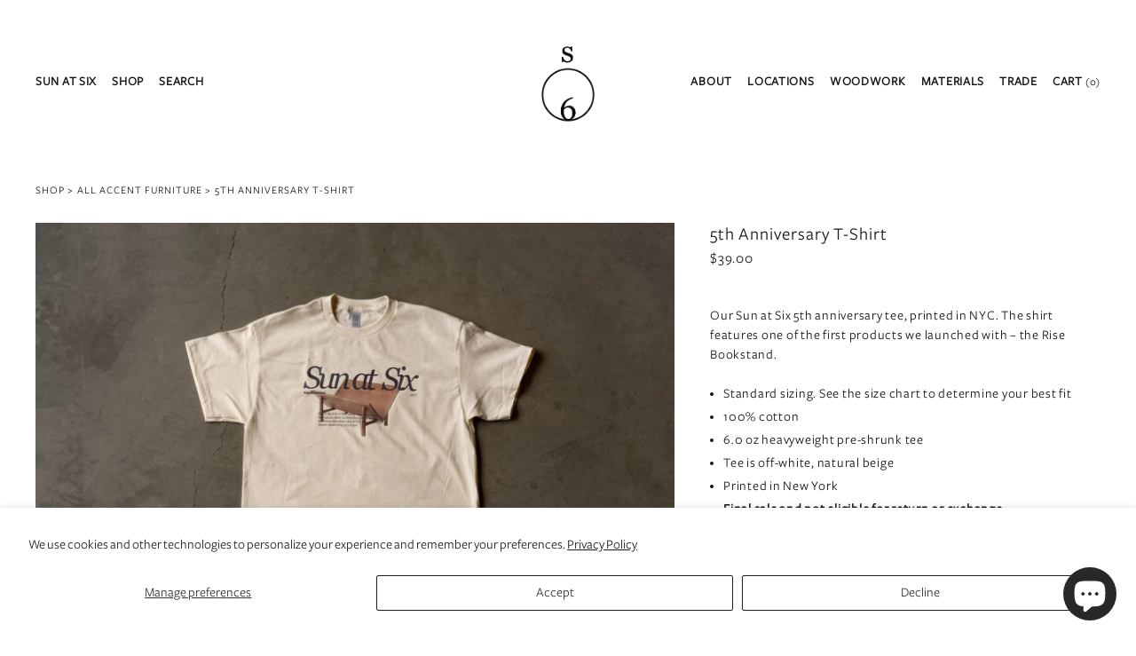

--- FILE ---
content_type: text/html; charset=utf-8
request_url: https://www.sunatsix.com/collections/stands-accent/products/5th-anniversary-t-shirt
body_size: 31136
content:
<!doctype html>
<html class="no-js" lang="en">
  <head>
    <!-- Google Tag Manager -->
    <script>
      (function (w, d, s, l, i) {
        w[l] = w[l] || [];
        w[l].push({ 'gtm.start': new Date().getTime(), event: 'gtm.js' });
        var f = d.getElementsByTagName(s)[0],
          j = d.createElement(s),
          dl = l != 'dataLayer' ? '&l=' + l : '';
        j.async = true;
        j.src = 'https://www.googletagmanager.com/gtm.js?id=' + i + dl;
        f.parentNode.insertBefore(j, f);
      })(window, document, 'script', 'dataLayer', 'GTM-KVLHWN5');
    </script>
    <!-- End Google Tag Manager -->

    <meta charset="utf-8">
    <meta http-equiv="X-UA-Compatible" content="IE=edge,chrome=1">
    <meta name="viewport" content="width=device-width,initial-scale=1">
    <meta name="theme-color" content="#131313">

    <!-- Verification for Google Merchant Center -->
    <meta name="google-site-verification" content="BB0JkkUfZqxKxNLOF845PPUcgyArns-Rk5TOjUf3sKo">

    <link rel="dns-prefetch" href="https://www.googletagmanager.com">
    <link rel="dns-prefetch" href="https://www.googleadservices.com">
    <link rel="dns-prefetch" href="https://connect.facebook.net">
    <link rel="dns-prefetch" href="https://ct.pinterest.com">
    <link rel="dns-prefetch" href="https://s.pinimg.com">
    <link rel="dns-prefetch" href="https://vjs.zencdn.net">
    <link rel="dns-prefetch" href="https://ajax.googleapis.com">

    

    <link rel="preconnect" href="https://cdn.shopify.com" crossorigin>
    <link rel="preconnect" href="https://monorail-edge.shopifysvc.com" crossorigin>
    <link rel="preload" href="//www.sunatsix.com/cdn/shop/t/49/assets/theme.css?v=32888182806390905941743617546" as="style">
    

    

    
    <link rel="preload" href="//www.sunatsix.com/cdn/shop/t/49/assets/theme.js?v=113373053444373258021743617546" as="script">
    <link rel="preload" href="//www.sunatsix.com/cdn/shop/t/49/assets/lazysizes.js?v=63098554868324070131743617546" as="script">
    <link rel="preload" href="//www.sunatsix.com/cdn/shop/t/49/assets/custom.js?v=115991091139646301191743617546" as="script">
    <link rel="preload" href="//www.sunatsix.com/cdn/shop/t/49/assets/Freight-Sans-Medium.woff?v=144633660267413068541743617546" as="font" type="font/woff">
    <link rel="preload" href="//www.sunatsix.com/cdn/shop/t/49/assets/Freight-Sans-book.woff?v=41094218138872778821743617546" as="font" type="font/woff">
    <link rel="preload" href="" as="font" type="font/woff2" crossorigin>
    <link rel="preload" href="" as="font" type="font/woff2" crossorigin>
    <link rel="preload" href="" as="font" type="font/woff2" crossorigin>
    <!-- <link rel="preload" href="https://ajax.googleapis.com/ajax/libs/jquery/3.7.0/jquery.min.js" as="script"> --><link rel="canonical" href="https://www.sunatsix.com/products/5th-anniversary-t-shirt"><link rel="shortcut icon" href="//www.sunatsix.com/cdn/shop/files/sun-at-six-favicon_32x32.png?v=1689380789" type="image/png"><title>5th Anniversary T-Shirt - Sun at Six</title><meta name="description" content="Our Sun at Six 5th anniversary tee, printed in NYC. The shirt features one of the first products we launched with – the Rise Bookstand. Standard sizing. See the size chart to determine your best fit.100% Cotton.6.0 oz heavyweight pre-shrunk tee.Tee is off-white, natural beige.Printed in New York.Final sale. Returns or exchanges are not accepted. If you have any fit questions, please let us know!"><!-- /snippets/social-meta-tags.liquid -->


<meta property="og:site_name" content="Sun at Six">
<meta property="og:url" content="https://www.sunatsix.com/products/5th-anniversary-t-shirt">
<meta property="og:title" content="5th Anniversary T-Shirt - Sun at Six">
<meta property="og:type" content="product">
<meta property="og:description" content="Our Sun at Six 5th anniversary tee, printed in NYC. The shirt features one of the first products we launched with – the Rise Bookstand. Standard sizing. See the size chart to determine your best fit.100% Cotton.6.0 oz heavyweight pre-shrunk tee.Tee is off-white, natural beige.Printed in New York.Final sale. Returns or exchanges are not accepted. If you have any fit questions, please let us know!"><meta property="og:image" content="http://www.sunatsix.com/cdn/shop/products/sun-at-six-5th-anniversary-t-shirt-608281.jpg?v=1723146083">
  <meta property="og:image:secure_url" content="https://www.sunatsix.com/cdn/shop/products/sun-at-six-5th-anniversary-t-shirt-608281.jpg?v=1723146083">
  <meta property="og:image:width" content="1600">
  <meta property="og:image:height" content="1066">
  <meta property="og:price:amount" content="39.00">
  <meta property="og:price:currency" content="USD">



<meta name="twitter:card" content="summary_large_image">
<meta name="twitter:title" content="5th Anniversary T-Shirt - Sun at Six">
<meta name="twitter:description" content="Our Sun at Six 5th anniversary tee, printed in NYC. The shirt features one of the first products we launched with – the Rise Bookstand. Standard sizing. See the size chart to determine your best fit.100% Cotton.6.0 oz heavyweight pre-shrunk tee.Tee is off-white, natural beige.Printed in New York.Final sale. Returns or exchanges are not accepted. If you have any fit questions, please let us know!">

    
<style data-shopify>
:root {
    --color-text: #131313;
    --color-text-rgb: 19, 19, 19;
    --color-body-text: #131313;
    --color-sale-text: #131313;
    --color-small-button-text-border: #131313;
    --color-text-field: #ffffff;
    --color-text-field-text: #131313;
    --color-text-field-text-rgb: 19, 19, 19;

    --color-btn-primary: #131313;
    --color-btn-primary-darker: #000000;
    --color-btn-primary-text: #ffffff;

    --color-blankstate: rgba(19, 19, 19, 0.35);
    --color-blankstate-border: rgba(19, 19, 19, 0.2);
    --color-blankstate-background: rgba(19, 19, 19, 0.1);

    --color-text-focus:#535353;
    --color-overlay-text-focus:#e6e6e6;
    --color-btn-primary-focus:#535353;
    --color-btn-social-focus:#d2d2d2;
    --color-small-button-text-border-focus:#535353;
    --predictive-search-focus:#f2f2f2;

    --color-body: #ffffff;
    --color-bg: #ffffff;
    --color-bg-rgb: 255, 255, 255;
    --color-bg-alt: rgba(19, 19, 19, 0.05);
    --color-bg-currency-selector: rgba(19, 19, 19, 0.2);

    --color-overlay-title-text: #ffffff;
    --color-image-overlay: #a1a1a1;
    --color-image-overlay-rgb: 161, 161, 161;--opacity-image-overlay: 0.2;--hover-overlay-opacity: 0.6;

    --color-border: #ebebeb;
    --color-border-form: #cccccc;
    --color-border-form-darker: #b3b3b3;
    --color-border-form-lighter: #c4c4c4;


    --svg-select-icon: url(//www.sunatsix.com/cdn/shop/t/49/assets/ico-select.svg?v=28272713647476659971743617546);
    --slick-img-url: url(//www.sunatsix.com/cdn/shop/t/49/assets/ajax-loader.gif?v=41356863302472015721743617546);

    --font-weight-body--bold: 700;
    --font-weight-body--bolder: 700;

    --font-stack-header: "Freight", sans-serif;
    --font-style-header: normal;
    --font-weight-header: 700;

    --font-stack-body: "Freight", sans-serif;
    --font-style-body: normal;
    --font-weight-body: 400;

    --font-size-header: 26;

    --font-size-base: 15;

    --font-h1-desktop: 35;
    --font-h1-mobile: 32;
    --font-h2-desktop: 20;
    --font-h2-mobile: 18;
    --font-h3-mobile: 20;
    --font-h4-desktop: 17;
    --font-h4-mobile: 15;
    --font-h5-desktop: 15;
    --font-h5-mobile: 13;
    --font-h6-desktop: 14;
    --font-h6-mobile: 12;

    --font-mega-title-large-desktop: 65;

    --font-rich-text-large: 17;
    --font-rich-text-small: 13;

    
--color-video-bg: #f2f2f2;

    
    --global-color-image-loader-primary: rgba(19, 19, 19, 0.06);
    --global-color-image-loader-secondary: rgba(19, 19, 19, 0.12);

    
    --color-white-bg: #fff;
  }
</style>


    <style>
      *,
      ::after,
      ::before {
        box-sizing: border-box;
      }
      body {
        margin: 0;
      }
      body,
      html {
        background-color: var(--color-body);
      }
      body,
      button {
        font-size: calc(var(--font-size-base) * 1px);
        font-family: var(--font-stack-body);
        font-style: var(--font-style-body);
        font-weight: var(--font-weight-body);
        color: var(--color-text);
        line-height: 1.5;
      }
      body,
      button {
        -webkit-font-smoothing: antialiased;
        -webkit-text-size-adjust: 100%;
      }
      .border-bottom {
        border-bottom: 1px solid var(--color-border);
      }
      .btn--link {
        background-color: transparent;
        border: 0;
        margin: 0;
        color: var(--color-text);
        text-align: left;
      }
      .text-right {
        text-align: right;
      }
      .icon {
        display: inline-block;
        width: 20px;
        height: 20px;
        vertical-align: middle;
        fill: currentColor;
      }
      .icon__fallback-text,
      .visually-hidden {
        position: absolute !important;
        overflow: hidden;
        clip: rect(0 0 0 0);
        height: 1px;
        width: 1px;
        margin: -1px;
        padding: 0;
        border: 0;
      }
      svg.icon:not(.icon--full-color) circle,
      svg.icon:not(.icon--full-color) ellipse,
      svg.icon:not(.icon--full-color) g,
      svg.icon:not(.icon--full-color) line,
      svg.icon:not(.icon--full-color) path,
      svg.icon:not(.icon--full-color) polygon,
      svg.icon:not(.icon--full-color) polyline,
      svg.icon:not(.icon--full-color) rect,
      symbol.icon:not(.icon--full-color) circle,
      symbol.icon:not(.icon--full-color) ellipse,
      symbol.icon:not(.icon--full-color) g,
      symbol.icon:not(.icon--full-color) line,
      symbol.icon:not(.icon--full-color) path,
      symbol.icon:not(.icon--full-color) polygon,
      symbol.icon:not(.icon--full-color) polyline,
      symbol.icon:not(.icon--full-color) rect {
        fill: inherit;
        stroke: inherit;
      }
      li {
        list-style: none;
      }
      .list--inline {
        padding: 0;
        margin: 0;
      }
      .list--inline > li {
        display: inline-block;
        margin-bottom: 0;
        vertical-align: middle;
      }
      a {
        color: var(--color-text);
        text-decoration: none;
      }
      .h1,
      .h2,
      h1,
      h2 {
        margin: 0 0 17.5px;
        font-family: var(--font-stack-header);
        font-style: var(--font-style-header);
        font-weight: var(--font-weight-header);
        line-height: 1.2;
        overflow-wrap: break-word;
        word-wrap: break-word;
      }
      .h1 a,
      .h2 a,
      h1 a,
      h2 a {
        color: inherit;
        text-decoration: none;
        font-weight: inherit;
      }
      .h1,
      h1 {
        font-size: calc(((var(--font-h1-desktop)) / (var(--font-size-base))) * 1em);
        text-transform: none;
        letter-spacing: 0;
      }
      @media only screen and (max-width: 749px) {
        .h1,
        h1 {
          font-size: calc(((var(--font-h1-mobile)) / (var(--font-size-base))) * 1em);
        }
      }
      .h2,
      h2 {
        font-size: calc(((var(--font-h2-desktop)) / (var(--font-size-base))) * 1em);
        text-transform: uppercase;
        letter-spacing: 0.1em;
      }
      @media only screen and (max-width: 749px) {
        .h2,
        h2 {
          font-size: calc(((var(--font-h2-mobile)) / (var(--font-size-base))) * 1em);
        }
      }
      p {
        color: var(--color-body-text);
        margin: 0 0 19.44444px;
      }
      @media only screen and (max-width: 749px) {
        p {
          font-size: calc(((var(--font-size-base) - 1) / (var(--font-size-base))) * 1em);
        }
      }
      p:last-child {
        margin-bottom: 0;
      }
      @media only screen and (max-width: 749px) {
        .small--hide {
          display: none !important;
        }
      }
      .grid {
        list-style: none;
        margin: 0;
        padding: 0;
        margin-left: -30px;
      }
      .grid::after {
        content: '';
        display: table;
        clear: both;
      }
      @media only screen and (max-width: 749px) {
        .grid {
          margin-left: -22px;
        }
      }
      .grid::after {
        content: '';
        display: table;
        clear: both;
      }
      .grid--no-gutters {
        margin-left: 0;
      }
      .grid--no-gutters .grid__item {
        padding-left: 0;
      }
      .grid--table {
        display: table;
        table-layout: fixed;
        width: 100%;
      }
      .grid--table > .grid__item {
        float: none;
        display: table-cell;
        vertical-align: middle;
      }
      .grid__item {
        float: left;
        padding-left: 30px;
        width: 100%;
      }
      @media only screen and (max-width: 749px) {
        .grid__item {
          padding-left: 22px;
        }
      }
      .grid__item[class*='--push'] {
        position: relative;
      }
      @media only screen and (min-width: 750px) {
        .medium-up--one-quarter {
          width: 25%;
        }
        .medium-up--push-one-third {
          width: 33.33%;
        }
        .medium-up--one-half {
          width: 50%;
        }
        .medium-up--push-one-third {
          left: 33.33%;
          position: relative;
        }
      }
      .site-header {
        position: relative;
        background-color: var(--color-body);
      }
      @media only screen and (max-width: 749px) {
        .site-header {
          border-bottom: 1px solid var(--color-border);
        }
      }
      @media only screen and (min-width: 750px) {
        .site-header {
          padding: 0 55px;
        }
        .site-header.logo--center {
          padding-top: 30px;
        }
      }
      .site-header__logo {
        margin: 15px 0;
      }
      .logo-align--center .site-header__logo {
        text-align: center;
        margin: 0 auto;
      }
      @media only screen and (max-width: 749px) {
        .logo-align--center .site-header__logo {
          text-align: left;
          margin: 15px 0;
        }
      }
      @media only screen and (max-width: 749px) {
        .site-header__logo {
          padding-left: 22px;
          text-align: left;
        }
        .site-header__logo img {
          margin: 0;
        }
      }
      .site-header__logo-link {
        display: inline-block;
        word-break: break-word;
      }
      @media only screen and (min-width: 750px) {
        .logo-align--center .site-header__logo-link {
          margin: 0 auto;
        }
      }
      .site-header__logo-image {
        display: block;
      }
      @media only screen and (min-width: 750px) {
        .site-header__logo-image {
          margin: 0 auto;
        }
      }
      .site-header__logo-image img {
        width: 100%;
      }
      .site-header__logo-image--centered img {
        margin: 0 auto;
      }
      .site-header__logo img {
        display: block;
      }
      .site-header__icons {
        position: relative;
        white-space: nowrap;
      }
      @media only screen and (max-width: 749px) {
        .site-header__icons {
          width: auto;
          padding-right: 13px;
        }
        .site-header__icons .btn--link,
        .site-header__icons .site-header__cart {
          font-size: calc(((var(--font-size-base)) / (var(--font-size-base))) * 1em);
        }
      }
      .site-header__icons-wrapper {
        
        display: -webkit-flex;
        display: -ms-flexbox;
        display: flex;
        width: 100%;
        -ms-flex-align: center;
        -webkit-align-items: center;
        -moz-align-items: center;
        -ms-align-items: center;
        -o-align-items: center;
        align-items: center;
        -webkit-justify-content: flex-end;
        -ms-justify-content: flex-end;
        justify-content: flex-end;
      }
      .site-header__account,
      .site-header__cart,
      .site-header__search {
        position: relative;
      }
      .site-header__search.site-header__icon {
        display: none;
      }
      @media only screen and (min-width: 1400px) {
        .site-header__search.site-header__icon {
          display: block;
        }
      }
      .site-header__search-toggle {
        display: block;
      }
      @media only screen and (min-width: 750px) {
        .site-header__account,
        .site-header__cart {
          padding: 10px 11px;
        }
      }
      .site-header__cart-title,
      .site-header__search-title {
        position: absolute !important;
        overflow: hidden;
        clip: rect(0 0 0 0);
        height: 1px;
        width: 1px;
        margin: -1px;
        padding: 0;
        border: 0;
        display: block;
        vertical-align: middle;
      }
      .site-header__cart-title {
        margin-right: 3px;
      }
      .site-header__cart-count {
        display: flex;
        align-items: center;
        justify-content: center;
        position: absolute;
        right: 0.4rem;
        top: 0.2rem;
        font-weight: 700;
        background-color: var(--color-btn-primary);
        color: var(--color-btn-primary-text);
        border-radius: 50%;
        min-width: 1em;
        height: 1em;
      }
      .site-header__cart-count span {
        font-family: HelveticaNeue, 'Helvetica Neue', Helvetica, Arial, sans-serif;
        font-size: calc(11em / 16);
        line-height: 1;
      }
      @media only screen and (max-width: 749px) {
        .site-header__cart-count {
          top: calc(7em / 16);
          right: 0;
          border-radius: 50%;
          min-width: calc(19em / 16);
          height: calc(19em / 16);
        }
      }
      @media only screen and (max-width: 749px) {
        .site-header__cart-count span {
          padding: 0.25em calc(6em / 16);
          font-size: 12px;
        }
      }
      .site-header__menu {
        display: none;
      }
      @media only screen and (max-width: 749px) {
        .site-header__icon {
          display: inline-block;
          vertical-align: middle;
          padding: 10px 11px;
          margin: 0;
        }
      }
      @media only screen and (min-width: 750px) {
        .site-header__icon .icon-search {
          margin-right: 3px;
        }
      }
      .announcement-bar {
        z-index: 10;
        position: relative;
        text-align: center;
        border-bottom: 1px solid transparent;
        padding: 2px;
      }
      .announcement-bar__link {
        display: block;
      }
      .announcement-bar__message {
        display: block;
        padding: 11px 22px;
        font-size: calc(((16) / (var(--font-size-base))) * 1em);
        font-weight: var(--font-weight-header);
      }
      @media only screen and (min-width: 750px) {
        .announcement-bar__message {
          padding-left: 55px;
          padding-right: 55px;
        }
      }
      .site-nav {
        
        padding: 0;
        text-align: center;
        margin: 25px 0;
      }
      .site-nav a {
        padding: 3px 10px;
      }
      .site-nav__link {
        display: block;
        white-space: nowrap;
      }
      .site-nav--centered .site-nav__link {
        padding-top: 0;
      }
      .site-nav__link .icon-chevron-down {
        width: calc(8em / 16);
        height: calc(8em / 16);
        margin-left: 0.5rem;
      }
      .site-nav__label {
        border-bottom: 1px solid transparent;
      }
      .site-nav__link--active .site-nav__label {
        border-bottom-color: var(--color-text);
      }
      .site-nav__link--button {
        border: none;
        background-color: transparent;
        padding: 3px 10px;
      }
      .site-header__mobile-nav {
        z-index: 11;
        position: relative;
        background-color: var(--color-body);
      }
      @media only screen and (max-width: 749px) {
        .site-header__mobile-nav {
          display: -webkit-flex;
          display: -ms-flexbox;
          display: flex;
          width: 100%;
          -ms-flex-align: center;
          -webkit-align-items: center;
          -moz-align-items: center;
          -ms-align-items: center;
          -o-align-items: center;
          align-items: center;
        }
      }
      .mobile-nav--open .icon-close {
        display: none;
      }
      .main-content {
        opacity: 0;
      }
      .main-content .shopify-section {
        display: none;
      }
      .main-content .shopify-section:first-child {
        display: inherit;
      }
      .critical-hidden {
        display: none;
      }
    </style>

    <script>
      window.performance.mark('debut:theme_stylesheet_loaded.start');

      function onLoadStylesheet() {
        performance.mark('debut:theme_stylesheet_loaded.end');
        performance.measure(
          'debut:theme_stylesheet_loaded',
          'debut:theme_stylesheet_loaded.start',
          'debut:theme_stylesheet_loaded.end'
        );

        var url = "//www.sunatsix.com/cdn/shop/t/49/assets/theme.css?v=32888182806390905941743617546";
        var link = document.querySelector('link[href="' + url + '"]');
        link.loaded = true;
        link.dispatchEvent(new Event('load'));
      }
    </script>
    <script aynsc src="https://ajax.googleapis.com/ajax/libs/jquery/3.7.0/jquery.min.js"></script>
    <!--
      <script src="https://code.jquery.com/jquery-3.6.0.min.js" integrity="sha256-/xUj+3OJU5yExlq6GSYGSHk7tPXikynS7ogEvDej/m4=" crossorigin="anonymous"></script>
    -->
    <!-- <script src="//www.sunatsix.com/cdn/shop/t/49/assets/jquery-3.7.0.min.js?v=53701203449885855251743617546" type="text/javascript"></script> -->
    <script src="//www.sunatsix.com/cdn/shop/t/49/assets/image-zoom.js?v=43399673913103747471743617546" type="text/javascript"></script>
    <script src="//www.sunatsix.com/cdn/shop/t/49/assets/custom.js?v=115991091139646301191743617546" type="text/javascript"></script>
    <script src="//www.sunatsix.com/cdn/shop/t/49/assets/mega-menu.js?v=174228257288169591161743617546" type="text/javascript"></script>
    <script src="//www.sunatsix.com/cdn/shop/t/49/assets/mobile-menu.js?v=148256079383770389641743617546" type="text/javascript"></script>

    <link
      rel="stylesheet"
      href="//www.sunatsix.com/cdn/shop/t/49/assets/theme.css?v=32888182806390905941743617546"
      type="text/css"
      media="print"
      onload="this.media='all';onLoadStylesheet()"
    >

    <link href="//www.sunatsix.com/cdn/shop/t/49/assets/image-zoom.css?v=19878754649122909611743617546" rel="stylesheet" type="text/css" media="all" />
    <link href="//www.sunatsix.com/cdn/shop/t/49/assets/custom.scss.css?v=37741071772932434551743617546" rel="stylesheet" type="text/css" media="all" />
    <link href="//www.sunatsix.com/cdn/shop/t/49/assets/site-nav.css?v=117396564433364631441743617546" rel="stylesheet" type="text/css" media="all" />
    <link href="//www.sunatsix.com/cdn/shop/t/49/assets/trade-program-application.css?v=152851938576781123121744252156" rel="stylesheet" type="text/css" media="all" />
<link href="//www.sunatsix.com/cdn/shop/t/49/assets/pdp.css?v=2449983904409531731743617546" rel="stylesheet" type="text/css" media="all" />
      <link href="//www.sunatsix.com/cdn/shop/t/49/assets/product-form.css?v=18050176483940188671743617546" rel="stylesheet" type="text/css" media="all" />
<style>
      
      
      
      
      
      
    </style>

    <script>
      var theme = {
        breakpoints: {
          medium: 750,
          large: 990,
          widescreen: 1400
        },
        strings: {
          addToCart: "Add to cart",
          soldOut: "Sold out",
          unavailable: "Unavailable",
          regularPrice: "Regular price",
          salePrice: "Sale price",
          sale: "Sale",
          fromLowestPrice: "from [price]",
          vendor: "Vendor",
          showMore: "Show More",
          showLess: "Show Less",
          searchFor: "Search for",
          addressError: "Error looking up that address",
          addressNoResults: "No results for that address",
          addressQueryLimit: "You have exceeded the Google API usage limit. Consider upgrading to a \u003ca href=\"https:\/\/developers.google.com\/maps\/premium\/usage-limits\"\u003ePremium Plan\u003c\/a\u003e.",
          authError: "There was a problem authenticating your Google Maps account.",
          newWindow: "Opens in a new window.",
          external: "Opens external website.",
          newWindowExternal: "Opens external website in a new window.",
          removeLabel: "Remove [product]",
          update: "Update",
          quantity: "Quantity",
          discountedTotal: "Discounted total",
          regularTotal: "Regular total",
          priceColumn: "See Price column for discount details.",
          quantityMinimumMessage: "Quantity must be 1 or more",
          cartError: "There was an error while updating your cart. Please try again.",
          removedItemMessage: "Removed \u003cspan class=\"cart__removed-product-details\"\u003e([quantity]) [link]\u003c\/span\u003e from your cart.",
          unitPrice: "Unit price",
          unitPriceSeparator: "per",
          oneCartCount: "1 item",
          otherCartCount: "[count] items",
          quantityLabel: "Quantity: [count]",
          products: "Products",
          loading: "Loading",
          number_of_results: "[result_number] of [results_count]",
          number_of_results_found: "[results_count] results found",
          one_result_found: "1 result found"
        },
        moneyFormat: "${{amount}}",
        moneyFormatWithCurrency: "${{amount}} USD",
        settings: {
          predictiveSearchEnabled: true,
          predictiveSearchShowPrice: false,
          predictiveSearchShowVendor: false
        },
        stylesheet: "//www.sunatsix.com/cdn/shop/t/49/assets/theme.css?v=32888182806390905941743617546"
      }

      document.documentElement.className = document.documentElement.className.replace('no-js', 'js');
    </script><script src="//www.sunatsix.com/cdn/shop/t/49/assets/theme.js?v=113373053444373258021743617546" defer="defer"></script>
    <script src="//www.sunatsix.com/cdn/shop/t/49/assets/lazysizes.js?v=63098554868324070131743617546" async="async"></script>

    <script type="text/javascript">
      if (window.MSInputMethodContext && document.documentMode) {
        var scripts = document.getElementsByTagName('script')[0];
        var polyfill = document.createElement('script');
        polyfill.defer = true;
        polyfill.src = "//www.sunatsix.com/cdn/shop/t/49/assets/ie11CustomProperties.min.js?v=146208399201472936201743617546";

        scripts.parentNode.insertBefore(polyfill, scripts);
      }
    </script><script>window.performance && window.performance.mark && window.performance.mark('shopify.content_for_header.start');</script><meta name="facebook-domain-verification" content="fxyn0msfkw44769kk1k4tetmzzi0sp">
<meta name="google-site-verification" content="BB0JkkUfZqxKxNLOF845PPUcgyArns-Rk5TOjUf3sKo">
<meta id="shopify-digital-wallet" name="shopify-digital-wallet" content="/55135404223/digital_wallets/dialog">
<meta name="shopify-checkout-api-token" content="22be07b460b70c81dae5fc108ef550bd">
<link rel="alternate" type="application/json+oembed" href="https://www.sunatsix.com/products/5th-anniversary-t-shirt.oembed">
<script async="async" src="/checkouts/internal/preloads.js?locale=en-US"></script>
<link rel="preconnect" href="https://shop.app" crossorigin="anonymous">
<script async="async" src="https://shop.app/checkouts/internal/preloads.js?locale=en-US&shop_id=55135404223" crossorigin="anonymous"></script>
<script id="apple-pay-shop-capabilities" type="application/json">{"shopId":55135404223,"countryCode":"US","currencyCode":"USD","merchantCapabilities":["supports3DS"],"merchantId":"gid:\/\/shopify\/Shop\/55135404223","merchantName":"Sun at Six","requiredBillingContactFields":["postalAddress","email","phone"],"requiredShippingContactFields":["postalAddress","email","phone"],"shippingType":"shipping","supportedNetworks":["visa","masterCard","amex"],"total":{"type":"pending","label":"Sun at Six","amount":"1.00"},"shopifyPaymentsEnabled":true,"supportsSubscriptions":true}</script>
<script id="shopify-features" type="application/json">{"accessToken":"22be07b460b70c81dae5fc108ef550bd","betas":["rich-media-storefront-analytics"],"domain":"www.sunatsix.com","predictiveSearch":true,"shopId":55135404223,"locale":"en"}</script>
<script>var Shopify = Shopify || {};
Shopify.shop = "sun-at-six.myshopify.com";
Shopify.locale = "en";
Shopify.currency = {"active":"USD","rate":"1.0"};
Shopify.country = "US";
Shopify.theme = {"name":"[PROD] Qikify form styling","id":142015103167,"schema_name":"Debut","schema_version":"17.10.0","theme_store_id":796,"role":"main"};
Shopify.theme.handle = "null";
Shopify.theme.style = {"id":null,"handle":null};
Shopify.cdnHost = "www.sunatsix.com/cdn";
Shopify.routes = Shopify.routes || {};
Shopify.routes.root = "/";</script>
<script type="module">!function(o){(o.Shopify=o.Shopify||{}).modules=!0}(window);</script>
<script>!function(o){function n(){var o=[];function n(){o.push(Array.prototype.slice.apply(arguments))}return n.q=o,n}var t=o.Shopify=o.Shopify||{};t.loadFeatures=n(),t.autoloadFeatures=n()}(window);</script>
<script>
  window.ShopifyPay = window.ShopifyPay || {};
  window.ShopifyPay.apiHost = "shop.app\/pay";
  window.ShopifyPay.redirectState = null;
</script>
<script id="shop-js-analytics" type="application/json">{"pageType":"product"}</script>
<script defer="defer" async type="module" src="//www.sunatsix.com/cdn/shopifycloud/shop-js/modules/v2/client.init-shop-cart-sync_BT-GjEfc.en.esm.js"></script>
<script defer="defer" async type="module" src="//www.sunatsix.com/cdn/shopifycloud/shop-js/modules/v2/chunk.common_D58fp_Oc.esm.js"></script>
<script defer="defer" async type="module" src="//www.sunatsix.com/cdn/shopifycloud/shop-js/modules/v2/chunk.modal_xMitdFEc.esm.js"></script>
<script type="module">
  await import("//www.sunatsix.com/cdn/shopifycloud/shop-js/modules/v2/client.init-shop-cart-sync_BT-GjEfc.en.esm.js");
await import("//www.sunatsix.com/cdn/shopifycloud/shop-js/modules/v2/chunk.common_D58fp_Oc.esm.js");
await import("//www.sunatsix.com/cdn/shopifycloud/shop-js/modules/v2/chunk.modal_xMitdFEc.esm.js");

  window.Shopify.SignInWithShop?.initShopCartSync?.({"fedCMEnabled":true,"windoidEnabled":true});

</script>
<script>
  window.Shopify = window.Shopify || {};
  if (!window.Shopify.featureAssets) window.Shopify.featureAssets = {};
  window.Shopify.featureAssets['shop-js'] = {"shop-cart-sync":["modules/v2/client.shop-cart-sync_DZOKe7Ll.en.esm.js","modules/v2/chunk.common_D58fp_Oc.esm.js","modules/v2/chunk.modal_xMitdFEc.esm.js"],"init-fed-cm":["modules/v2/client.init-fed-cm_B6oLuCjv.en.esm.js","modules/v2/chunk.common_D58fp_Oc.esm.js","modules/v2/chunk.modal_xMitdFEc.esm.js"],"shop-cash-offers":["modules/v2/client.shop-cash-offers_D2sdYoxE.en.esm.js","modules/v2/chunk.common_D58fp_Oc.esm.js","modules/v2/chunk.modal_xMitdFEc.esm.js"],"shop-login-button":["modules/v2/client.shop-login-button_QeVjl5Y3.en.esm.js","modules/v2/chunk.common_D58fp_Oc.esm.js","modules/v2/chunk.modal_xMitdFEc.esm.js"],"pay-button":["modules/v2/client.pay-button_DXTOsIq6.en.esm.js","modules/v2/chunk.common_D58fp_Oc.esm.js","modules/v2/chunk.modal_xMitdFEc.esm.js"],"shop-button":["modules/v2/client.shop-button_DQZHx9pm.en.esm.js","modules/v2/chunk.common_D58fp_Oc.esm.js","modules/v2/chunk.modal_xMitdFEc.esm.js"],"avatar":["modules/v2/client.avatar_BTnouDA3.en.esm.js"],"init-windoid":["modules/v2/client.init-windoid_CR1B-cfM.en.esm.js","modules/v2/chunk.common_D58fp_Oc.esm.js","modules/v2/chunk.modal_xMitdFEc.esm.js"],"init-shop-for-new-customer-accounts":["modules/v2/client.init-shop-for-new-customer-accounts_C_vY_xzh.en.esm.js","modules/v2/client.shop-login-button_QeVjl5Y3.en.esm.js","modules/v2/chunk.common_D58fp_Oc.esm.js","modules/v2/chunk.modal_xMitdFEc.esm.js"],"init-shop-email-lookup-coordinator":["modules/v2/client.init-shop-email-lookup-coordinator_BI7n9ZSv.en.esm.js","modules/v2/chunk.common_D58fp_Oc.esm.js","modules/v2/chunk.modal_xMitdFEc.esm.js"],"init-shop-cart-sync":["modules/v2/client.init-shop-cart-sync_BT-GjEfc.en.esm.js","modules/v2/chunk.common_D58fp_Oc.esm.js","modules/v2/chunk.modal_xMitdFEc.esm.js"],"shop-toast-manager":["modules/v2/client.shop-toast-manager_DiYdP3xc.en.esm.js","modules/v2/chunk.common_D58fp_Oc.esm.js","modules/v2/chunk.modal_xMitdFEc.esm.js"],"init-customer-accounts":["modules/v2/client.init-customer-accounts_D9ZNqS-Q.en.esm.js","modules/v2/client.shop-login-button_QeVjl5Y3.en.esm.js","modules/v2/chunk.common_D58fp_Oc.esm.js","modules/v2/chunk.modal_xMitdFEc.esm.js"],"init-customer-accounts-sign-up":["modules/v2/client.init-customer-accounts-sign-up_iGw4briv.en.esm.js","modules/v2/client.shop-login-button_QeVjl5Y3.en.esm.js","modules/v2/chunk.common_D58fp_Oc.esm.js","modules/v2/chunk.modal_xMitdFEc.esm.js"],"shop-follow-button":["modules/v2/client.shop-follow-button_CqMgW2wH.en.esm.js","modules/v2/chunk.common_D58fp_Oc.esm.js","modules/v2/chunk.modal_xMitdFEc.esm.js"],"checkout-modal":["modules/v2/client.checkout-modal_xHeaAweL.en.esm.js","modules/v2/chunk.common_D58fp_Oc.esm.js","modules/v2/chunk.modal_xMitdFEc.esm.js"],"shop-login":["modules/v2/client.shop-login_D91U-Q7h.en.esm.js","modules/v2/chunk.common_D58fp_Oc.esm.js","modules/v2/chunk.modal_xMitdFEc.esm.js"],"lead-capture":["modules/v2/client.lead-capture_BJmE1dJe.en.esm.js","modules/v2/chunk.common_D58fp_Oc.esm.js","modules/v2/chunk.modal_xMitdFEc.esm.js"],"payment-terms":["modules/v2/client.payment-terms_Ci9AEqFq.en.esm.js","modules/v2/chunk.common_D58fp_Oc.esm.js","modules/v2/chunk.modal_xMitdFEc.esm.js"]};
</script>
<script>(function() {
  var isLoaded = false;
  function asyncLoad() {
    if (isLoaded) return;
    isLoaded = true;
    var urls = ["","https:\/\/static.shareasale.com\/json\/shopify\/shareasale-tracking.js?sasmid=153304\u0026ssmtid=19038\u0026shop=sun-at-six.myshopify.com"];
    for (var i = 0; i < urls.length; i++) {
      var s = document.createElement('script');
      s.type = 'text/javascript';
      s.async = true;
      s.src = urls[i];
      var x = document.getElementsByTagName('script')[0];
      x.parentNode.insertBefore(s, x);
    }
  };
  if(window.attachEvent) {
    window.attachEvent('onload', asyncLoad);
  } else {
    window.addEventListener('load', asyncLoad, false);
  }
})();</script>
<script id="__st">var __st={"a":55135404223,"offset":-28800,"reqid":"0d99f7c8-7737-4bf6-9c25-aab466049c97-1769452778","pageurl":"www.sunatsix.com\/collections\/stands-accent\/products\/5th-anniversary-t-shirt","u":"3511b400f2da","p":"product","rtyp":"product","rid":7444916961471};</script>
<script>window.ShopifyPaypalV4VisibilityTracking = true;</script>
<script id="captcha-bootstrap">!function(){'use strict';const t='contact',e='account',n='new_comment',o=[[t,t],['blogs',n],['comments',n],[t,'customer']],c=[[e,'customer_login'],[e,'guest_login'],[e,'recover_customer_password'],[e,'create_customer']],r=t=>t.map((([t,e])=>`form[action*='/${t}']:not([data-nocaptcha='true']) input[name='form_type'][value='${e}']`)).join(','),a=t=>()=>t?[...document.querySelectorAll(t)].map((t=>t.form)):[];function s(){const t=[...o],e=r(t);return a(e)}const i='password',u='form_key',d=['recaptcha-v3-token','g-recaptcha-response','h-captcha-response',i],f=()=>{try{return window.sessionStorage}catch{return}},m='__shopify_v',_=t=>t.elements[u];function p(t,e,n=!1){try{const o=window.sessionStorage,c=JSON.parse(o.getItem(e)),{data:r}=function(t){const{data:e,action:n}=t;return t[m]||n?{data:e,action:n}:{data:t,action:n}}(c);for(const[e,n]of Object.entries(r))t.elements[e]&&(t.elements[e].value=n);n&&o.removeItem(e)}catch(o){console.error('form repopulation failed',{error:o})}}const l='form_type',E='cptcha';function T(t){t.dataset[E]=!0}const w=window,h=w.document,L='Shopify',v='ce_forms',y='captcha';let A=!1;((t,e)=>{const n=(g='f06e6c50-85a8-45c8-87d0-21a2b65856fe',I='https://cdn.shopify.com/shopifycloud/storefront-forms-hcaptcha/ce_storefront_forms_captcha_hcaptcha.v1.5.2.iife.js',D={infoText:'Protected by hCaptcha',privacyText:'Privacy',termsText:'Terms'},(t,e,n)=>{const o=w[L][v],c=o.bindForm;if(c)return c(t,g,e,D).then(n);var r;o.q.push([[t,g,e,D],n]),r=I,A||(h.body.append(Object.assign(h.createElement('script'),{id:'captcha-provider',async:!0,src:r})),A=!0)});var g,I,D;w[L]=w[L]||{},w[L][v]=w[L][v]||{},w[L][v].q=[],w[L][y]=w[L][y]||{},w[L][y].protect=function(t,e){n(t,void 0,e),T(t)},Object.freeze(w[L][y]),function(t,e,n,w,h,L){const[v,y,A,g]=function(t,e,n){const i=e?o:[],u=t?c:[],d=[...i,...u],f=r(d),m=r(i),_=r(d.filter((([t,e])=>n.includes(e))));return[a(f),a(m),a(_),s()]}(w,h,L),I=t=>{const e=t.target;return e instanceof HTMLFormElement?e:e&&e.form},D=t=>v().includes(t);t.addEventListener('submit',(t=>{const e=I(t);if(!e)return;const n=D(e)&&!e.dataset.hcaptchaBound&&!e.dataset.recaptchaBound,o=_(e),c=g().includes(e)&&(!o||!o.value);(n||c)&&t.preventDefault(),c&&!n&&(function(t){try{if(!f())return;!function(t){const e=f();if(!e)return;const n=_(t);if(!n)return;const o=n.value;o&&e.removeItem(o)}(t);const e=Array.from(Array(32),(()=>Math.random().toString(36)[2])).join('');!function(t,e){_(t)||t.append(Object.assign(document.createElement('input'),{type:'hidden',name:u})),t.elements[u].value=e}(t,e),function(t,e){const n=f();if(!n)return;const o=[...t.querySelectorAll(`input[type='${i}']`)].map((({name:t})=>t)),c=[...d,...o],r={};for(const[a,s]of new FormData(t).entries())c.includes(a)||(r[a]=s);n.setItem(e,JSON.stringify({[m]:1,action:t.action,data:r}))}(t,e)}catch(e){console.error('failed to persist form',e)}}(e),e.submit())}));const S=(t,e)=>{t&&!t.dataset[E]&&(n(t,e.some((e=>e===t))),T(t))};for(const o of['focusin','change'])t.addEventListener(o,(t=>{const e=I(t);D(e)&&S(e,y())}));const B=e.get('form_key'),M=e.get(l),P=B&&M;t.addEventListener('DOMContentLoaded',(()=>{const t=y();if(P)for(const e of t)e.elements[l].value===M&&p(e,B);[...new Set([...A(),...v().filter((t=>'true'===t.dataset.shopifyCaptcha))])].forEach((e=>S(e,t)))}))}(h,new URLSearchParams(w.location.search),n,t,e,['guest_login'])})(!0,!0)}();</script>
<script integrity="sha256-4kQ18oKyAcykRKYeNunJcIwy7WH5gtpwJnB7kiuLZ1E=" data-source-attribution="shopify.loadfeatures" defer="defer" src="//www.sunatsix.com/cdn/shopifycloud/storefront/assets/storefront/load_feature-a0a9edcb.js" crossorigin="anonymous"></script>
<script crossorigin="anonymous" defer="defer" src="//www.sunatsix.com/cdn/shopifycloud/storefront/assets/shopify_pay/storefront-65b4c6d7.js?v=20250812"></script>
<script data-source-attribution="shopify.dynamic_checkout.dynamic.init">var Shopify=Shopify||{};Shopify.PaymentButton=Shopify.PaymentButton||{isStorefrontPortableWallets:!0,init:function(){window.Shopify.PaymentButton.init=function(){};var t=document.createElement("script");t.src="https://www.sunatsix.com/cdn/shopifycloud/portable-wallets/latest/portable-wallets.en.js",t.type="module",document.head.appendChild(t)}};
</script>
<script data-source-attribution="shopify.dynamic_checkout.buyer_consent">
  function portableWalletsHideBuyerConsent(e){var t=document.getElementById("shopify-buyer-consent"),n=document.getElementById("shopify-subscription-policy-button");t&&n&&(t.classList.add("hidden"),t.setAttribute("aria-hidden","true"),n.removeEventListener("click",e))}function portableWalletsShowBuyerConsent(e){var t=document.getElementById("shopify-buyer-consent"),n=document.getElementById("shopify-subscription-policy-button");t&&n&&(t.classList.remove("hidden"),t.removeAttribute("aria-hidden"),n.addEventListener("click",e))}window.Shopify?.PaymentButton&&(window.Shopify.PaymentButton.hideBuyerConsent=portableWalletsHideBuyerConsent,window.Shopify.PaymentButton.showBuyerConsent=portableWalletsShowBuyerConsent);
</script>
<script data-source-attribution="shopify.dynamic_checkout.cart.bootstrap">document.addEventListener("DOMContentLoaded",(function(){function t(){return document.querySelector("shopify-accelerated-checkout-cart, shopify-accelerated-checkout")}if(t())Shopify.PaymentButton.init();else{new MutationObserver((function(e,n){t()&&(Shopify.PaymentButton.init(),n.disconnect())})).observe(document.body,{childList:!0,subtree:!0})}}));
</script>
<script id='scb4127' type='text/javascript' async='' src='https://www.sunatsix.com/cdn/shopifycloud/privacy-banner/storefront-banner.js'></script><link id="shopify-accelerated-checkout-styles" rel="stylesheet" media="screen" href="https://www.sunatsix.com/cdn/shopifycloud/portable-wallets/latest/accelerated-checkout-backwards-compat.css" crossorigin="anonymous">
<style id="shopify-accelerated-checkout-cart">
        #shopify-buyer-consent {
  margin-top: 1em;
  display: inline-block;
  width: 100%;
}

#shopify-buyer-consent.hidden {
  display: none;
}

#shopify-subscription-policy-button {
  background: none;
  border: none;
  padding: 0;
  text-decoration: underline;
  font-size: inherit;
  cursor: pointer;
}

#shopify-subscription-policy-button::before {
  box-shadow: none;
}

      </style>

<script>window.performance && window.performance.mark && window.performance.mark('shopify.content_for_header.end');</script>

    <!-- Google tag (gtag.js) -->
    <script async src="https://www.googletagmanager.com/gtag/js?id=G-YKSXF5C5G0"></script>
    <script>
      window.dataLayer = window.dataLayer || [];
      function gtag() {
        dataLayer.push(arguments);
      }
      gtag('js', new Date());

      gtag('config', 'G-YKSXF5C5G0');
    </script>
  <!-- BEGIN app block: shopify://apps/klaviyo-email-marketing-sms/blocks/klaviyo-onsite-embed/2632fe16-c075-4321-a88b-50b567f42507 -->












  <script async src="https://static.klaviyo.com/onsite/js/Upfr9q/klaviyo.js?company_id=Upfr9q"></script>
  <script>!function(){if(!window.klaviyo){window._klOnsite=window._klOnsite||[];try{window.klaviyo=new Proxy({},{get:function(n,i){return"push"===i?function(){var n;(n=window._klOnsite).push.apply(n,arguments)}:function(){for(var n=arguments.length,o=new Array(n),w=0;w<n;w++)o[w]=arguments[w];var t="function"==typeof o[o.length-1]?o.pop():void 0,e=new Promise((function(n){window._klOnsite.push([i].concat(o,[function(i){t&&t(i),n(i)}]))}));return e}}})}catch(n){window.klaviyo=window.klaviyo||[],window.klaviyo.push=function(){var n;(n=window._klOnsite).push.apply(n,arguments)}}}}();</script>

  
    <script id="viewed_product">
      if (item == null) {
        var _learnq = _learnq || [];

        var MetafieldReviews = null
        var MetafieldYotpoRating = null
        var MetafieldYotpoCount = null
        var MetafieldLooxRating = null
        var MetafieldLooxCount = null
        var okendoProduct = null
        var okendoProductReviewCount = null
        var okendoProductReviewAverageValue = null
        try {
          // The following fields are used for Customer Hub recently viewed in order to add reviews.
          // This information is not part of __kla_viewed. Instead, it is part of __kla_viewed_reviewed_items
          MetafieldReviews = {};
          MetafieldYotpoRating = null
          MetafieldYotpoCount = null
          MetafieldLooxRating = null
          MetafieldLooxCount = null

          okendoProduct = null
          // If the okendo metafield is not legacy, it will error, which then requires the new json formatted data
          if (okendoProduct && 'error' in okendoProduct) {
            okendoProduct = null
          }
          okendoProductReviewCount = okendoProduct ? okendoProduct.reviewCount : null
          okendoProductReviewAverageValue = okendoProduct ? okendoProduct.reviewAverageValue : null
        } catch (error) {
          console.error('Error in Klaviyo onsite reviews tracking:', error);
        }

        var item = {
          Name: "5th Anniversary T-Shirt",
          ProductID: 7444916961471,
          Categories: ["All","All Accent Furniture"],
          ImageURL: "https://www.sunatsix.com/cdn/shop/products/sun-at-six-5th-anniversary-t-shirt-608281_grande.jpg?v=1723146083",
          URL: "https://www.sunatsix.com/products/5th-anniversary-t-shirt",
          Brand: "Sun at Six",
          Price: "$39.00",
          Value: "39.00",
          CompareAtPrice: "$0.00"
        };
        _learnq.push(['track', 'Viewed Product', item]);
        _learnq.push(['trackViewedItem', {
          Title: item.Name,
          ItemId: item.ProductID,
          Categories: item.Categories,
          ImageUrl: item.ImageURL,
          Url: item.URL,
          Metadata: {
            Brand: item.Brand,
            Price: item.Price,
            Value: item.Value,
            CompareAtPrice: item.CompareAtPrice
          },
          metafields:{
            reviews: MetafieldReviews,
            yotpo:{
              rating: MetafieldYotpoRating,
              count: MetafieldYotpoCount,
            },
            loox:{
              rating: MetafieldLooxRating,
              count: MetafieldLooxCount,
            },
            okendo: {
              rating: okendoProductReviewAverageValue,
              count: okendoProductReviewCount,
            }
          }
        }]);
      }
    </script>
  




  <script>
    window.klaviyoReviewsProductDesignMode = false
  </script>







<!-- END app block --><script src="https://cdn.shopify.com/extensions/e8878072-2f6b-4e89-8082-94b04320908d/inbox-1254/assets/inbox-chat-loader.js" type="text/javascript" defer="defer"></script>
<link href="https://monorail-edge.shopifysvc.com" rel="dns-prefetch">
<script>(function(){if ("sendBeacon" in navigator && "performance" in window) {try {var session_token_from_headers = performance.getEntriesByType('navigation')[0].serverTiming.find(x => x.name == '_s').description;} catch {var session_token_from_headers = undefined;}var session_cookie_matches = document.cookie.match(/_shopify_s=([^;]*)/);var session_token_from_cookie = session_cookie_matches && session_cookie_matches.length === 2 ? session_cookie_matches[1] : "";var session_token = session_token_from_headers || session_token_from_cookie || "";function handle_abandonment_event(e) {var entries = performance.getEntries().filter(function(entry) {return /monorail-edge.shopifysvc.com/.test(entry.name);});if (!window.abandonment_tracked && entries.length === 0) {window.abandonment_tracked = true;var currentMs = Date.now();var navigation_start = performance.timing.navigationStart;var payload = {shop_id: 55135404223,url: window.location.href,navigation_start,duration: currentMs - navigation_start,session_token,page_type: "product"};window.navigator.sendBeacon("https://monorail-edge.shopifysvc.com/v1/produce", JSON.stringify({schema_id: "online_store_buyer_site_abandonment/1.1",payload: payload,metadata: {event_created_at_ms: currentMs,event_sent_at_ms: currentMs}}));}}window.addEventListener('pagehide', handle_abandonment_event);}}());</script>
<script id="web-pixels-manager-setup">(function e(e,d,r,n,o){if(void 0===o&&(o={}),!Boolean(null===(a=null===(i=window.Shopify)||void 0===i?void 0:i.analytics)||void 0===a?void 0:a.replayQueue)){var i,a;window.Shopify=window.Shopify||{};var t=window.Shopify;t.analytics=t.analytics||{};var s=t.analytics;s.replayQueue=[],s.publish=function(e,d,r){return s.replayQueue.push([e,d,r]),!0};try{self.performance.mark("wpm:start")}catch(e){}var l=function(){var e={modern:/Edge?\/(1{2}[4-9]|1[2-9]\d|[2-9]\d{2}|\d{4,})\.\d+(\.\d+|)|Firefox\/(1{2}[4-9]|1[2-9]\d|[2-9]\d{2}|\d{4,})\.\d+(\.\d+|)|Chrom(ium|e)\/(9{2}|\d{3,})\.\d+(\.\d+|)|(Maci|X1{2}).+ Version\/(15\.\d+|(1[6-9]|[2-9]\d|\d{3,})\.\d+)([,.]\d+|)( \(\w+\)|)( Mobile\/\w+|) Safari\/|Chrome.+OPR\/(9{2}|\d{3,})\.\d+\.\d+|(CPU[ +]OS|iPhone[ +]OS|CPU[ +]iPhone|CPU IPhone OS|CPU iPad OS)[ +]+(15[._]\d+|(1[6-9]|[2-9]\d|\d{3,})[._]\d+)([._]\d+|)|Android:?[ /-](13[3-9]|1[4-9]\d|[2-9]\d{2}|\d{4,})(\.\d+|)(\.\d+|)|Android.+Firefox\/(13[5-9]|1[4-9]\d|[2-9]\d{2}|\d{4,})\.\d+(\.\d+|)|Android.+Chrom(ium|e)\/(13[3-9]|1[4-9]\d|[2-9]\d{2}|\d{4,})\.\d+(\.\d+|)|SamsungBrowser\/([2-9]\d|\d{3,})\.\d+/,legacy:/Edge?\/(1[6-9]|[2-9]\d|\d{3,})\.\d+(\.\d+|)|Firefox\/(5[4-9]|[6-9]\d|\d{3,})\.\d+(\.\d+|)|Chrom(ium|e)\/(5[1-9]|[6-9]\d|\d{3,})\.\d+(\.\d+|)([\d.]+$|.*Safari\/(?![\d.]+ Edge\/[\d.]+$))|(Maci|X1{2}).+ Version\/(10\.\d+|(1[1-9]|[2-9]\d|\d{3,})\.\d+)([,.]\d+|)( \(\w+\)|)( Mobile\/\w+|) Safari\/|Chrome.+OPR\/(3[89]|[4-9]\d|\d{3,})\.\d+\.\d+|(CPU[ +]OS|iPhone[ +]OS|CPU[ +]iPhone|CPU IPhone OS|CPU iPad OS)[ +]+(10[._]\d+|(1[1-9]|[2-9]\d|\d{3,})[._]\d+)([._]\d+|)|Android:?[ /-](13[3-9]|1[4-9]\d|[2-9]\d{2}|\d{4,})(\.\d+|)(\.\d+|)|Mobile Safari.+OPR\/([89]\d|\d{3,})\.\d+\.\d+|Android.+Firefox\/(13[5-9]|1[4-9]\d|[2-9]\d{2}|\d{4,})\.\d+(\.\d+|)|Android.+Chrom(ium|e)\/(13[3-9]|1[4-9]\d|[2-9]\d{2}|\d{4,})\.\d+(\.\d+|)|Android.+(UC? ?Browser|UCWEB|U3)[ /]?(15\.([5-9]|\d{2,})|(1[6-9]|[2-9]\d|\d{3,})\.\d+)\.\d+|SamsungBrowser\/(5\.\d+|([6-9]|\d{2,})\.\d+)|Android.+MQ{2}Browser\/(14(\.(9|\d{2,})|)|(1[5-9]|[2-9]\d|\d{3,})(\.\d+|))(\.\d+|)|K[Aa][Ii]OS\/(3\.\d+|([4-9]|\d{2,})\.\d+)(\.\d+|)/},d=e.modern,r=e.legacy,n=navigator.userAgent;return n.match(d)?"modern":n.match(r)?"legacy":"unknown"}(),u="modern"===l?"modern":"legacy",c=(null!=n?n:{modern:"",legacy:""})[u],f=function(e){return[e.baseUrl,"/wpm","/b",e.hashVersion,"modern"===e.buildTarget?"m":"l",".js"].join("")}({baseUrl:d,hashVersion:r,buildTarget:u}),m=function(e){var d=e.version,r=e.bundleTarget,n=e.surface,o=e.pageUrl,i=e.monorailEndpoint;return{emit:function(e){var a=e.status,t=e.errorMsg,s=(new Date).getTime(),l=JSON.stringify({metadata:{event_sent_at_ms:s},events:[{schema_id:"web_pixels_manager_load/3.1",payload:{version:d,bundle_target:r,page_url:o,status:a,surface:n,error_msg:t},metadata:{event_created_at_ms:s}}]});if(!i)return console&&console.warn&&console.warn("[Web Pixels Manager] No Monorail endpoint provided, skipping logging."),!1;try{return self.navigator.sendBeacon.bind(self.navigator)(i,l)}catch(e){}var u=new XMLHttpRequest;try{return u.open("POST",i,!0),u.setRequestHeader("Content-Type","text/plain"),u.send(l),!0}catch(e){return console&&console.warn&&console.warn("[Web Pixels Manager] Got an unhandled error while logging to Monorail."),!1}}}}({version:r,bundleTarget:l,surface:e.surface,pageUrl:self.location.href,monorailEndpoint:e.monorailEndpoint});try{o.browserTarget=l,function(e){var d=e.src,r=e.async,n=void 0===r||r,o=e.onload,i=e.onerror,a=e.sri,t=e.scriptDataAttributes,s=void 0===t?{}:t,l=document.createElement("script"),u=document.querySelector("head"),c=document.querySelector("body");if(l.async=n,l.src=d,a&&(l.integrity=a,l.crossOrigin="anonymous"),s)for(var f in s)if(Object.prototype.hasOwnProperty.call(s,f))try{l.dataset[f]=s[f]}catch(e){}if(o&&l.addEventListener("load",o),i&&l.addEventListener("error",i),u)u.appendChild(l);else{if(!c)throw new Error("Did not find a head or body element to append the script");c.appendChild(l)}}({src:f,async:!0,onload:function(){if(!function(){var e,d;return Boolean(null===(d=null===(e=window.Shopify)||void 0===e?void 0:e.analytics)||void 0===d?void 0:d.initialized)}()){var d=window.webPixelsManager.init(e)||void 0;if(d){var r=window.Shopify.analytics;r.replayQueue.forEach((function(e){var r=e[0],n=e[1],o=e[2];d.publishCustomEvent(r,n,o)})),r.replayQueue=[],r.publish=d.publishCustomEvent,r.visitor=d.visitor,r.initialized=!0}}},onerror:function(){return m.emit({status:"failed",errorMsg:"".concat(f," has failed to load")})},sri:function(e){var d=/^sha384-[A-Za-z0-9+/=]+$/;return"string"==typeof e&&d.test(e)}(c)?c:"",scriptDataAttributes:o}),m.emit({status:"loading"})}catch(e){m.emit({status:"failed",errorMsg:(null==e?void 0:e.message)||"Unknown error"})}}})({shopId: 55135404223,storefrontBaseUrl: "https://www.sunatsix.com",extensionsBaseUrl: "https://extensions.shopifycdn.com/cdn/shopifycloud/web-pixels-manager",monorailEndpoint: "https://monorail-edge.shopifysvc.com/unstable/produce_batch",surface: "storefront-renderer",enabledBetaFlags: ["2dca8a86"],webPixelsConfigList: [{"id":"1350271167","configuration":"{\"accountID\":\"Upfr9q\",\"webPixelConfig\":\"eyJlbmFibGVBZGRlZFRvQ2FydEV2ZW50cyI6IHRydWV9\"}","eventPayloadVersion":"v1","runtimeContext":"STRICT","scriptVersion":"524f6c1ee37bacdca7657a665bdca589","type":"APP","apiClientId":123074,"privacyPurposes":["ANALYTICS","MARKETING"],"dataSharingAdjustments":{"protectedCustomerApprovalScopes":["read_customer_address","read_customer_email","read_customer_name","read_customer_personal_data","read_customer_phone"]}},{"id":"965574847","configuration":"{\"masterTagID\":\"19038\",\"merchantID\":\"153304\",\"appPath\":\"https:\/\/daedalus.shareasale.com\",\"storeID\":\"NaN\",\"xTypeMode\":\"NaN\",\"xTypeValue\":\"NaN\",\"channelDedup\":\"NaN\"}","eventPayloadVersion":"v1","runtimeContext":"STRICT","scriptVersion":"f300cca684872f2df140f714437af558","type":"APP","apiClientId":4929191,"privacyPurposes":["ANALYTICS","MARKETING"],"dataSharingAdjustments":{"protectedCustomerApprovalScopes":["read_customer_personal_data"]}},{"id":"495583423","configuration":"{\"config\":\"{\\\"pixel_id\\\":\\\"G-YKSXF5C5G0\\\",\\\"target_country\\\":\\\"US\\\",\\\"gtag_events\\\":[{\\\"type\\\":\\\"begin_checkout\\\",\\\"action_label\\\":\\\"G-YKSXF5C5G0\\\"},{\\\"type\\\":\\\"search\\\",\\\"action_label\\\":\\\"G-YKSXF5C5G0\\\"},{\\\"type\\\":\\\"view_item\\\",\\\"action_label\\\":[\\\"G-YKSXF5C5G0\\\",\\\"MC-JR6ME3R8H7\\\"]},{\\\"type\\\":\\\"purchase\\\",\\\"action_label\\\":[\\\"G-YKSXF5C5G0\\\",\\\"MC-JR6ME3R8H7\\\"]},{\\\"type\\\":\\\"page_view\\\",\\\"action_label\\\":[\\\"G-YKSXF5C5G0\\\",\\\"MC-JR6ME3R8H7\\\"]},{\\\"type\\\":\\\"add_payment_info\\\",\\\"action_label\\\":\\\"G-YKSXF5C5G0\\\"},{\\\"type\\\":\\\"add_to_cart\\\",\\\"action_label\\\":\\\"G-YKSXF5C5G0\\\"}],\\\"enable_monitoring_mode\\\":false}\"}","eventPayloadVersion":"v1","runtimeContext":"OPEN","scriptVersion":"b2a88bafab3e21179ed38636efcd8a93","type":"APP","apiClientId":1780363,"privacyPurposes":[],"dataSharingAdjustments":{"protectedCustomerApprovalScopes":["read_customer_address","read_customer_email","read_customer_name","read_customer_personal_data","read_customer_phone"]}},{"id":"202113215","configuration":"{\"pixel_id\":\"2037583086477753\",\"pixel_type\":\"facebook_pixel\",\"metaapp_system_user_token\":\"-\"}","eventPayloadVersion":"v1","runtimeContext":"OPEN","scriptVersion":"ca16bc87fe92b6042fbaa3acc2fbdaa6","type":"APP","apiClientId":2329312,"privacyPurposes":["ANALYTICS","MARKETING","SALE_OF_DATA"],"dataSharingAdjustments":{"protectedCustomerApprovalScopes":["read_customer_address","read_customer_email","read_customer_name","read_customer_personal_data","read_customer_phone"]}},{"id":"56426687","configuration":"{\"tagID\":\"2612963031973\"}","eventPayloadVersion":"v1","runtimeContext":"STRICT","scriptVersion":"18031546ee651571ed29edbe71a3550b","type":"APP","apiClientId":3009811,"privacyPurposes":["ANALYTICS","MARKETING","SALE_OF_DATA"],"dataSharingAdjustments":{"protectedCustomerApprovalScopes":["read_customer_address","read_customer_email","read_customer_name","read_customer_personal_data","read_customer_phone"]}},{"id":"24543423","configuration":"{\"myshopifyDomain\":\"sun-at-six.myshopify.com\"}","eventPayloadVersion":"v1","runtimeContext":"STRICT","scriptVersion":"23b97d18e2aa74363140dc29c9284e87","type":"APP","apiClientId":2775569,"privacyPurposes":["ANALYTICS","MARKETING","SALE_OF_DATA"],"dataSharingAdjustments":{"protectedCustomerApprovalScopes":["read_customer_address","read_customer_email","read_customer_name","read_customer_phone","read_customer_personal_data"]}},{"id":"shopify-app-pixel","configuration":"{}","eventPayloadVersion":"v1","runtimeContext":"STRICT","scriptVersion":"0450","apiClientId":"shopify-pixel","type":"APP","privacyPurposes":["ANALYTICS","MARKETING"]},{"id":"shopify-custom-pixel","eventPayloadVersion":"v1","runtimeContext":"LAX","scriptVersion":"0450","apiClientId":"shopify-pixel","type":"CUSTOM","privacyPurposes":["ANALYTICS","MARKETING"]}],isMerchantRequest: false,initData: {"shop":{"name":"Sun at Six","paymentSettings":{"currencyCode":"USD"},"myshopifyDomain":"sun-at-six.myshopify.com","countryCode":"US","storefrontUrl":"https:\/\/www.sunatsix.com"},"customer":null,"cart":null,"checkout":null,"productVariants":[{"price":{"amount":39.0,"currencyCode":"USD"},"product":{"title":"5th Anniversary T-Shirt","vendor":"Sun at Six","id":"7444916961471","untranslatedTitle":"5th Anniversary T-Shirt","url":"\/products\/5th-anniversary-t-shirt","type":""},"id":"42223566487743","image":{"src":"\/\/www.sunatsix.com\/cdn\/shop\/products\/sun-at-six-5th-anniversary-t-shirt-608281.jpg?v=1723146083"},"sku":"","title":"Small","untranslatedTitle":"Small"},{"price":{"amount":39.0,"currencyCode":"USD"},"product":{"title":"5th Anniversary T-Shirt","vendor":"Sun at Six","id":"7444916961471","untranslatedTitle":"5th Anniversary T-Shirt","url":"\/products\/5th-anniversary-t-shirt","type":""},"id":"42223566520511","image":{"src":"\/\/www.sunatsix.com\/cdn\/shop\/products\/sun-at-six-5th-anniversary-t-shirt-608281.jpg?v=1723146083"},"sku":"","title":"Medium","untranslatedTitle":"Medium"},{"price":{"amount":39.0,"currencyCode":"USD"},"product":{"title":"5th Anniversary T-Shirt","vendor":"Sun at Six","id":"7444916961471","untranslatedTitle":"5th Anniversary T-Shirt","url":"\/products\/5th-anniversary-t-shirt","type":""},"id":"42223566553279","image":{"src":"\/\/www.sunatsix.com\/cdn\/shop\/products\/sun-at-six-5th-anniversary-t-shirt-608281.jpg?v=1723146083"},"sku":"","title":"Large","untranslatedTitle":"Large"},{"price":{"amount":39.0,"currencyCode":"USD"},"product":{"title":"5th Anniversary T-Shirt","vendor":"Sun at Six","id":"7444916961471","untranslatedTitle":"5th Anniversary T-Shirt","url":"\/products\/5th-anniversary-t-shirt","type":""},"id":"42223587721407","image":{"src":"\/\/www.sunatsix.com\/cdn\/shop\/products\/sun-at-six-5th-anniversary-t-shirt-608281.jpg?v=1723146083"},"sku":"","title":"Extra Large","untranslatedTitle":"Extra Large"}],"purchasingCompany":null},},"https://www.sunatsix.com/cdn","fcfee988w5aeb613cpc8e4bc33m6693e112",{"modern":"","legacy":""},{"shopId":"55135404223","storefrontBaseUrl":"https:\/\/www.sunatsix.com","extensionBaseUrl":"https:\/\/extensions.shopifycdn.com\/cdn\/shopifycloud\/web-pixels-manager","surface":"storefront-renderer","enabledBetaFlags":"[\"2dca8a86\"]","isMerchantRequest":"false","hashVersion":"fcfee988w5aeb613cpc8e4bc33m6693e112","publish":"custom","events":"[[\"page_viewed\",{}],[\"product_viewed\",{\"productVariant\":{\"price\":{\"amount\":39.0,\"currencyCode\":\"USD\"},\"product\":{\"title\":\"5th Anniversary T-Shirt\",\"vendor\":\"Sun at Six\",\"id\":\"7444916961471\",\"untranslatedTitle\":\"5th Anniversary T-Shirt\",\"url\":\"\/products\/5th-anniversary-t-shirt\",\"type\":\"\"},\"id\":\"42223566487743\",\"image\":{\"src\":\"\/\/www.sunatsix.com\/cdn\/shop\/products\/sun-at-six-5th-anniversary-t-shirt-608281.jpg?v=1723146083\"},\"sku\":\"\",\"title\":\"Small\",\"untranslatedTitle\":\"Small\"}}]]"});</script><script>
  window.ShopifyAnalytics = window.ShopifyAnalytics || {};
  window.ShopifyAnalytics.meta = window.ShopifyAnalytics.meta || {};
  window.ShopifyAnalytics.meta.currency = 'USD';
  var meta = {"product":{"id":7444916961471,"gid":"gid:\/\/shopify\/Product\/7444916961471","vendor":"Sun at Six","type":"","handle":"5th-anniversary-t-shirt","variants":[{"id":42223566487743,"price":3900,"name":"5th Anniversary T-Shirt - Small","public_title":"Small","sku":""},{"id":42223566520511,"price":3900,"name":"5th Anniversary T-Shirt - Medium","public_title":"Medium","sku":""},{"id":42223566553279,"price":3900,"name":"5th Anniversary T-Shirt - Large","public_title":"Large","sku":""},{"id":42223587721407,"price":3900,"name":"5th Anniversary T-Shirt - Extra Large","public_title":"Extra Large","sku":""}],"remote":false},"page":{"pageType":"product","resourceType":"product","resourceId":7444916961471,"requestId":"0d99f7c8-7737-4bf6-9c25-aab466049c97-1769452778"}};
  for (var attr in meta) {
    window.ShopifyAnalytics.meta[attr] = meta[attr];
  }
</script>
<script class="analytics">
  (function () {
    var customDocumentWrite = function(content) {
      var jquery = null;

      if (window.jQuery) {
        jquery = window.jQuery;
      } else if (window.Checkout && window.Checkout.$) {
        jquery = window.Checkout.$;
      }

      if (jquery) {
        jquery('body').append(content);
      }
    };

    var hasLoggedConversion = function(token) {
      if (token) {
        return document.cookie.indexOf('loggedConversion=' + token) !== -1;
      }
      return false;
    }

    var setCookieIfConversion = function(token) {
      if (token) {
        var twoMonthsFromNow = new Date(Date.now());
        twoMonthsFromNow.setMonth(twoMonthsFromNow.getMonth() + 2);

        document.cookie = 'loggedConversion=' + token + '; expires=' + twoMonthsFromNow;
      }
    }

    var trekkie = window.ShopifyAnalytics.lib = window.trekkie = window.trekkie || [];
    if (trekkie.integrations) {
      return;
    }
    trekkie.methods = [
      'identify',
      'page',
      'ready',
      'track',
      'trackForm',
      'trackLink'
    ];
    trekkie.factory = function(method) {
      return function() {
        var args = Array.prototype.slice.call(arguments);
        args.unshift(method);
        trekkie.push(args);
        return trekkie;
      };
    };
    for (var i = 0; i < trekkie.methods.length; i++) {
      var key = trekkie.methods[i];
      trekkie[key] = trekkie.factory(key);
    }
    trekkie.load = function(config) {
      trekkie.config = config || {};
      trekkie.config.initialDocumentCookie = document.cookie;
      var first = document.getElementsByTagName('script')[0];
      var script = document.createElement('script');
      script.type = 'text/javascript';
      script.onerror = function(e) {
        var scriptFallback = document.createElement('script');
        scriptFallback.type = 'text/javascript';
        scriptFallback.onerror = function(error) {
                var Monorail = {
      produce: function produce(monorailDomain, schemaId, payload) {
        var currentMs = new Date().getTime();
        var event = {
          schema_id: schemaId,
          payload: payload,
          metadata: {
            event_created_at_ms: currentMs,
            event_sent_at_ms: currentMs
          }
        };
        return Monorail.sendRequest("https://" + monorailDomain + "/v1/produce", JSON.stringify(event));
      },
      sendRequest: function sendRequest(endpointUrl, payload) {
        // Try the sendBeacon API
        if (window && window.navigator && typeof window.navigator.sendBeacon === 'function' && typeof window.Blob === 'function' && !Monorail.isIos12()) {
          var blobData = new window.Blob([payload], {
            type: 'text/plain'
          });

          if (window.navigator.sendBeacon(endpointUrl, blobData)) {
            return true;
          } // sendBeacon was not successful

        } // XHR beacon

        var xhr = new XMLHttpRequest();

        try {
          xhr.open('POST', endpointUrl);
          xhr.setRequestHeader('Content-Type', 'text/plain');
          xhr.send(payload);
        } catch (e) {
          console.log(e);
        }

        return false;
      },
      isIos12: function isIos12() {
        return window.navigator.userAgent.lastIndexOf('iPhone; CPU iPhone OS 12_') !== -1 || window.navigator.userAgent.lastIndexOf('iPad; CPU OS 12_') !== -1;
      }
    };
    Monorail.produce('monorail-edge.shopifysvc.com',
      'trekkie_storefront_load_errors/1.1',
      {shop_id: 55135404223,
      theme_id: 142015103167,
      app_name: "storefront",
      context_url: window.location.href,
      source_url: "//www.sunatsix.com/cdn/s/trekkie.storefront.a804e9514e4efded663580eddd6991fcc12b5451.min.js"});

        };
        scriptFallback.async = true;
        scriptFallback.src = '//www.sunatsix.com/cdn/s/trekkie.storefront.a804e9514e4efded663580eddd6991fcc12b5451.min.js';
        first.parentNode.insertBefore(scriptFallback, first);
      };
      script.async = true;
      script.src = '//www.sunatsix.com/cdn/s/trekkie.storefront.a804e9514e4efded663580eddd6991fcc12b5451.min.js';
      first.parentNode.insertBefore(script, first);
    };
    trekkie.load(
      {"Trekkie":{"appName":"storefront","development":false,"defaultAttributes":{"shopId":55135404223,"isMerchantRequest":null,"themeId":142015103167,"themeCityHash":"3486707606330708702","contentLanguage":"en","currency":"USD","eventMetadataId":"cdcdbdc7-8607-41f9-a93f-840a50b1a6d1"},"isServerSideCookieWritingEnabled":true,"monorailRegion":"shop_domain","enabledBetaFlags":["65f19447"]},"Session Attribution":{},"S2S":{"facebookCapiEnabled":true,"source":"trekkie-storefront-renderer","apiClientId":580111}}
    );

    var loaded = false;
    trekkie.ready(function() {
      if (loaded) return;
      loaded = true;

      window.ShopifyAnalytics.lib = window.trekkie;

      var originalDocumentWrite = document.write;
      document.write = customDocumentWrite;
      try { window.ShopifyAnalytics.merchantGoogleAnalytics.call(this); } catch(error) {};
      document.write = originalDocumentWrite;

      window.ShopifyAnalytics.lib.page(null,{"pageType":"product","resourceType":"product","resourceId":7444916961471,"requestId":"0d99f7c8-7737-4bf6-9c25-aab466049c97-1769452778","shopifyEmitted":true});

      var match = window.location.pathname.match(/checkouts\/(.+)\/(thank_you|post_purchase)/)
      var token = match? match[1]: undefined;
      if (!hasLoggedConversion(token)) {
        setCookieIfConversion(token);
        window.ShopifyAnalytics.lib.track("Viewed Product",{"currency":"USD","variantId":42223566487743,"productId":7444916961471,"productGid":"gid:\/\/shopify\/Product\/7444916961471","name":"5th Anniversary T-Shirt - Small","price":"39.00","sku":"","brand":"Sun at Six","variant":"Small","category":"","nonInteraction":true,"remote":false},undefined,undefined,{"shopifyEmitted":true});
      window.ShopifyAnalytics.lib.track("monorail:\/\/trekkie_storefront_viewed_product\/1.1",{"currency":"USD","variantId":42223566487743,"productId":7444916961471,"productGid":"gid:\/\/shopify\/Product\/7444916961471","name":"5th Anniversary T-Shirt - Small","price":"39.00","sku":"","brand":"Sun at Six","variant":"Small","category":"","nonInteraction":true,"remote":false,"referer":"https:\/\/www.sunatsix.com\/collections\/stands-accent\/products\/5th-anniversary-t-shirt"});
      }
    });


        var eventsListenerScript = document.createElement('script');
        eventsListenerScript.async = true;
        eventsListenerScript.src = "//www.sunatsix.com/cdn/shopifycloud/storefront/assets/shop_events_listener-3da45d37.js";
        document.getElementsByTagName('head')[0].appendChild(eventsListenerScript);

})();</script>
<script
  defer
  src="https://www.sunatsix.com/cdn/shopifycloud/perf-kit/shopify-perf-kit-3.0.4.min.js"
  data-application="storefront-renderer"
  data-shop-id="55135404223"
  data-render-region="gcp-us-east1"
  data-page-type="product"
  data-theme-instance-id="142015103167"
  data-theme-name="Debut"
  data-theme-version="17.10.0"
  data-monorail-region="shop_domain"
  data-resource-timing-sampling-rate="10"
  data-shs="true"
  data-shs-beacon="true"
  data-shs-export-with-fetch="true"
  data-shs-logs-sample-rate="1"
  data-shs-beacon-endpoint="https://www.sunatsix.com/api/collect"
></script>
</head>

  <body class="template-product">
    <!-- Google Tag Manager (noscript) -->
    <noscript
      ><iframe
        src="https://www.googletagmanager.com/ns.html?id=GTM-KVLHWN5"
        height="0"
        width="0"
        style="display:none;visibility:hidden"
      ></iframe
    ></noscript>
    <!-- End Google Tag Manager (noscript) -->

    <a class="in-page-link visually-hidden skip-link" href="#MainContent">Skip to content</a><style data-shopify>

  .cart-popup {
    outline: unset !important;
    box-shadow: 1px 1px 10px 2px rgba(235, 235, 235, 0.5);
  }</style><div class="cart-popup-wrapper cart-popup-wrapper--hidden critical-hidden" role="dialog" aria-modal="true" aria-labelledby="CartPopupHeading" data-cart-popup-wrapper>
  <div class="cart-popup" data-cart-popup tabindex="-1">
    <div class="cart-popup__header">
      <!-- <h2 id="CartPopupHeading" class="cart-popup__heading">Just added to your cart</h2> -->
      <button class="cart-popup__close" aria-label="Close" data-cart-popup-close><svg id="close-icon" viewBox="0 0 16 16">
  <line fill="none" stroke-miterlimit="10" x1="1.4" y1="1.4" x2="14.4" y2="14.4"></line>
  <line fill="none" stroke-miterlimit="10" x1="1.4" y1="14.4" x2="14.4" y2="1.4"></line>
</svg></button>
    </div>
    <div class="cart-popup-item">
      <div class="cart-popup-item__image-wrapper hide" data-cart-popup-image-wrapper data-image-loading-animation></div>
      <div class="cart-popup-item__description">
        <div>
          <h3 class="cart-popup-item__title" data-cart-popup-title></h3>
          <ul class="product-details" aria-label="Product details" data-cart-popup-product-details></ul>
        </div>
        <div class="cart-popup-item__quantity">
          <span class="visually-hidden" data-cart-popup-quantity-label></span>
          <span aria-hidden="true">Qty:</span>
          <span aria-hidden="true" data-cart-popup-quantity></span>
        </div>
      </div>
    </div>

    <a href="/cart" class="cart-popup__cta-link btn btn--secondary-accent">
      View cart (<span data-cart-popup-cart-quantity></span>)
    </a>

    <div class="cart-popup__dismiss">
      <button class="cart-popup__dismiss-button text-link text-link--accent" data-cart-popup-dismiss>
        Continue shopping
      </button>
    </div>
  </div>
</div>

<div id="shopify-section-header" class="shopify-section">
  <style>
    
      .site-header__logo-image {
        max-width: 60px;
      }
    
  </style>


<div
  id="SearchDrawer"
  class="search-bar drawer drawer--top critical-hidden"
  role="dialog"
  aria-modal="true"
  aria-label="Search"
  data-predictive-search-drawer
>
  <div class="search-bar__interior">
    <div class="search-form__container" data-search-form-container>
      <form class="search-form search-bar__form" action="/search" method="get" role="search">
        <div class="search-form__input-wrapper">
          <input
            type="text"
            name="q"
            placeholder="Search"
            role="combobox"
            aria-autocomplete="list"
            aria-owns="predictive-search-results"
            aria-expanded="false"
            aria-label="Search"
            aria-haspopup="listbox"
            class="search-form__input search-bar__input"
            data-predictive-search-drawer-input
            data-base-url="/search"
          >
          <input type="hidden" name="options[prefix]" value="last" aria-hidden="true">
          <div
            class="predictive-search-wrapper predictive-search-wrapper--drawer"
            data-predictive-search-mount="drawer"
          ></div>
        </div>

        <button
          class="search-bar__submit search-form__submit"
          type="submit"
          data-search-form-submit
        >
          <svg aria-hidden="true" focusable="false" role="presentation" class="icon icon-search" viewBox="0 0 37 40"><path d="M35.6 36l-9.8-9.8c4.1-5.4 3.6-13.2-1.3-18.1-5.4-5.4-14.2-5.4-19.7 0-5.4 5.4-5.4 14.2 0 19.7 2.6 2.6 6.1 4.1 9.8 4.1 3 0 5.9-1 8.3-2.8l9.8 9.8c.4.4.9.6 1.4.6s1-.2 1.4-.6c.9-.9.9-2.1.1-2.9zm-20.9-8.2c-2.6 0-5.1-1-7-2.9-3.9-3.9-3.9-10.1 0-14C9.6 9 12.2 8 14.7 8s5.1 1 7 2.9c3.9 3.9 3.9 10.1 0 14-1.9 1.9-4.4 2.9-7 2.9z"/></svg>
          <span class="icon__fallback-text">Submit</span>
        </button>
      </form>

      <div class="search-bar__actions">
        <button type="button" class="btn--link search-bar__close js-drawer-close">
          <svg id="close-icon" viewBox="0 0 16 16">
  <line fill="none" stroke-miterlimit="10" x1="1.4" y1="1.4" x2="14.4" y2="14.4"></line>
  <line fill="none" stroke-miterlimit="10" x1="1.4" y1="14.4" x2="14.4" y2="1.4"></line>
</svg>
          <span class="icon__fallback-text">Close search</span>
        </button>
      </div>
    </div>
  </div>
</div>


<div data-section-id="header" data-section-type="header-section" data-header-section>
  
    
  
  
  <header
    class="site-header border-bottom logo--left ik-container"
    role="banner"
  >
    <div class="site-header__mobile-nav">
      <div>
        <div class="site-header__icons-wrapper">
          <!--
            hide account button from header
            
              
                <a href="/account/login" class="site-header__icon site-header__account">
                  <svg aria-hidden="true" focusable="false" role="presentation" class="icon icon-login" viewBox="0 0 28.33 37.68"><path d="M14.17 14.9a7.45 7.45 0 1 0-7.5-7.45 7.46 7.46 0 0 0 7.5 7.45zm0-10.91a3.45 3.45 0 1 1-3.5 3.46A3.46 3.46 0 0 1 14.17 4zM14.17 16.47A14.18 14.18 0 0 0 0 30.68c0 1.41.66 4 5.11 5.66a27.17 27.17 0 0 0 9.06 1.34c6.54 0 14.17-1.84 14.17-7a14.18 14.18 0 0 0-14.17-14.21zm0 17.21c-6.3 0-10.17-1.77-10.17-3a10.17 10.17 0 1 1 20.33 0c.01 1.23-3.86 3-10.16 3z"/></svg>
                  <span class="icon__fallback-text">Log in</span>
                </a>
              
            
          -->

          <!-- <a href="/" class="site-header__icon header-menu-item hide--mobile">Sun at Six</a> -->
          <!--
            above line for keeping Sun at Six in the header is removed by Capella on 230716. Takes up space, Sun at Six logo is already in the middle of the page
          -->
          
          <span class="hide--mobile">
<nav class="site-nav__wrapper">
  
  <ul class="site-nav list--inline">
    

      

      
        <li
          class=" "
        >
          
          <a
            href="/"
            class="site-nav__link site-nav__link--main "
            
            
          >
            <span class="site-nav__label">Sun at Six</span>
          </a>
        </li>
      
    

      

      
        <li
          class="site-nav--has-dropdown"
          js-data="data-has-dropdowns"
        >
          <button
            class="site-nav__link site-nav__link--main site-nav__link--button site-nav__link--active"
            type="button"
            aria-expanded="false"
            aria-controls="SiteNavLabel-shop"
          >
            <span class="site-nav__label">Shop</span>
            
          </button>
          <div class="site-nav__mega-menu-container" js-data="mega-menu-container">
            <div class="site-nav__mega-menu-wrapper">
              <ul class="site-nav__mega-menu">
                    <li class="site-nav__mega-menu__list-container">
                      <ul class="site-nav__mega-menu__sublink-container">
                        <li class="site-nav__mega-menu__sublink-title">Shop All</li>
                        
                          <li class="site-nav__mega-menu__link-list">
                            <a href="/collections/all" class="site-nav__mega-menu__link">
                              All Furniture
                            </a>
                          </li>
                        
                          <li class="site-nav__mega-menu__link-list">
                            <a href="/collections/bestsellers" class="site-nav__mega-menu__link">
                              Bestsellers
                            </a>
                          </li>
                        
                          <li class="site-nav__mega-menu__link-list">
                            <a href="/collections/limited-release" class="site-nav__mega-menu__link">
                              Limited Release
                            </a>
                          </li>
                        
                          <li class="site-nav__mega-menu__link-list">
                            <a href="/collections/archive-sale" class="site-nav__mega-menu__link">
                              Archive Sale
                            </a>
                          </li>
                        
                          <li class="site-nav__mega-menu__link-list">
                            <a href="/collections/swatches" class="site-nav__mega-menu__link">
                              Swatches
                            </a>
                          </li>
                        
                      </ul>
                    </li>
                  

                    <li class="site-nav__mega-menu__list-container">
                      <ul class="site-nav__mega-menu__sublink-container">
                        <li class="site-nav__mega-menu__sublink-title">Dining</li>
                        
                          <li class="site-nav__mega-menu__link-list">
                            <a href="/collections/dining" class="site-nav__mega-menu__link">
                              All Dining Furniture
                            </a>
                          </li>
                        
                          <li class="site-nav__mega-menu__link-list">
                            <a href="/collections/dining-tables" class="site-nav__mega-menu__link">
                              Dining Tables
                            </a>
                          </li>
                        
                          <li class="site-nav__mega-menu__link-list">
                            <a href="/collections/dining-chairs" class="site-nav__mega-menu__link">
                              Dining Chairs
                            </a>
                          </li>
                        
                          <li class="site-nav__mega-menu__link-list">
                            <a href="/collections/counter-and-bar-stools" class="site-nav__mega-menu__link">
                              Counter &amp; Bar Stools
                            </a>
                          </li>
                        
                          <li class="site-nav__mega-menu__link-list">
                            <a href="/collections/benches-and-stools" class="site-nav__mega-menu__link">
                              Benches &amp; Stools
                            </a>
                          </li>
                        
                          <li class="site-nav__mega-menu__link-list">
                            <a href="/collections/case-pieces-storage" class="site-nav__mega-menu__link">
                              Sideboards
                            </a>
                          </li>
                        
                      </ul>
                    </li>
                  

                    <li class="site-nav__mega-menu__list-container">
                      <ul class="site-nav__mega-menu__sublink-container">
                        <li class="site-nav__mega-menu__sublink-title">Living Room</li>
                        
                          <li class="site-nav__mega-menu__link-list">
                            <a href="/collections/living" class="site-nav__mega-menu__link">
                              All Living Room Furniture
                            </a>
                          </li>
                        
                          <li class="site-nav__mega-menu__link-list">
                            <a href="/collections/coffee-tables" class="site-nav__mega-menu__link">
                              Coffee Tables
                            </a>
                          </li>
                        
                          <li class="site-nav__mega-menu__link-list">
                            <a href="/collections/side-tables" class="site-nav__mega-menu__link">
                              Side Tables
                            </a>
                          </li>
                        
                          <li class="site-nav__mega-menu__link-list">
                            <a href="/collections/console-tables" class="site-nav__mega-menu__link">
                              Console Tables
                            </a>
                          </li>
                        
                          <li class="site-nav__mega-menu__link-list">
                            <a href="/collections/media-cabinets-storage" class="site-nav__mega-menu__link">
                              Media Cabinets &amp; Storage
                            </a>
                          </li>
                        
                          <li class="site-nav__mega-menu__link-list">
                            <a href="/collections/bookcases" class="site-nav__mega-menu__link">
                              Bookcases
                            </a>
                          </li>
                        
                          <li class="site-nav__mega-menu__link-list">
                            <a href="/collections/accent-chairs" class="site-nav__mega-menu__link">
                              Accent Chairs
                            </a>
                          </li>
                        
                          <li class="site-nav__mega-menu__link-list">
                            <a href="/collections/sofas" class="site-nav__mega-menu__link">
                              Sofas
                            </a>
                          </li>
                        
                      </ul>
                    </li>
                  

                    <li class="site-nav__mega-menu__list-container">
                      <ul class="site-nav__mega-menu__sublink-container">
                        <li class="site-nav__mega-menu__sublink-title">Bedroom</li>
                        
                          <li class="site-nav__mega-menu__link-list">
                            <a href="/collections/beds" class="site-nav__mega-menu__link">
                              All Bedroom Furniture
                            </a>
                          </li>
                        
                          <li class="site-nav__mega-menu__link-list">
                            <a href="/collections/beds-1" class="site-nav__mega-menu__link">
                              Beds
                            </a>
                          </li>
                        
                          <li class="site-nav__mega-menu__link-list">
                            <a href="/collections/nightstands" class="site-nav__mega-menu__link">
                              Nightstands
                            </a>
                          </li>
                        
                          <li class="site-nav__mega-menu__link-list">
                            <a href="/collections/dressers" class="site-nav__mega-menu__link">
                              Dressers
                            </a>
                          </li>
                        
                      </ul>
                    </li>
                  

                    <li class="site-nav__mega-menu__list-container">
                      <ul class="site-nav__mega-menu__sublink-container">
                        <li class="site-nav__mega-menu__sublink-title">Storage</li>
                        
                          <li class="site-nav__mega-menu__link-list">
                            <a href="/collections/all-storage-furniture" class="site-nav__mega-menu__link">
                              All Storage Furniture
                            </a>
                          </li>
                        
                          <li class="site-nav__mega-menu__link-list">
                            <a href="/collections/case-pieces-storage" class="site-nav__mega-menu__link">
                              Sideboards
                            </a>
                          </li>
                        
                          <li class="site-nav__mega-menu__link-list">
                            <a href="/collections/media-cabinets" class="site-nav__mega-menu__link">
                              Media Cabinets
                            </a>
                          </li>
                        
                          <li class="site-nav__mega-menu__link-list">
                            <a href="/collections/bookcases" class="site-nav__mega-menu__link">
                              Bookcases
                            </a>
                          </li>
                        
                      </ul>
                    </li>
                  

                    <li class="site-nav__mega-menu__list-container">
                      <ul class="site-nav__mega-menu__sublink-container">
                        <li class="site-nav__mega-menu__sublink-title">Accent</li>
                        
                          <li class="site-nav__mega-menu__link-list">
                            <a href="/collections/stands-accent" class="site-nav__mega-menu__link">
                              All Accent Furniture
                            </a>
                          </li>
                        
                      </ul>
                    </li>
                  

                    <li class="site-nav__mega-menu__list-container">
                      <ul class="site-nav__mega-menu__sublink-container">
                        <li class="site-nav__mega-menu__sublink-title">Archive Sale</li>
                        
                          <li class="site-nav__mega-menu__link-list">
                            <a href="/collections/archive-sale" class="site-nav__mega-menu__link">
                              All Archive Sale
                            </a>
                          </li>
                        
                      </ul>
                    </li>
                  
</ul>
            </div>
          </div>
        </li>
      
    

      

      
        <li
          class="  site-nav__search-form-wrapper "
        >
          
            <form
  class="search-form search-bar__form"
  action="/search"
  method="get"
  role="search"
  js-data="search-form"
>
  
  <input
    type="text"
    name="q"
    placeholder="Search"
    role="combobox"
    aria-autocomplete="list"
    aria-owns="predictive-search-results"
    aria-expanded="false"
    aria-label="Search"
    aria-haspopup="listbox"
    class="search-form__input search-bar__input"
    data-predictive-search-drawer-input
    data-base-url="/search"
  >
  
  <input type="hidden" name="type" value="product">
  

  

  <button
    type="submit"
    class="search-bar__submit-button"
    aria-label="Submit"
  >
    <?xml version="1.0" encoding="iso-8859-1"?>

    <svg height="20px" width="20px" version="1.1" id="Capa_1" xmlns="http://www.w3.org/2000/svg" xmlns:xlink="http://www.w3.org/1999/xlink" 
         viewBox="0 0 227.096 227.096" xml:space="preserve">
    <g>
        <g>
            <polygon style="fill:#010002;" points="152.835,39.285 146.933,45.183 211.113,109.373 0,109.373 0,117.723 211.124,117.723 
                146.933,181.902 152.835,187.811 227.096,113.55 		"/>
        </g>
    </g>
    </svg>
  </button>
</form>

          
          <a
            href="/search"
            class="site-nav__link site-nav__link--main  site-nav__search-link "
            
            
              js-data="search-link"
            
          >
            <span class="site-nav__label">Search</span>
          </a>
        </li>
      
    

    
  </ul>
</nav>
</span>
          <!-- if customer is logged in, display Log Out link in header to show they're logged in -->
          

          <!-- end of custom Log Out link code -->

          
            <button
              type="button"
              class="btn--link site-header__icon site-header__menu"
              id="BtnMobileMenu"
              aria-controls="MobileNav"
              aria-expanded="false"
              aria-label="Menu"
            >
              <svg  aria-hidden="true" focusable="false" role="presentation" class="icon icon-hamburger" >
<line fill="none" stroke-miterlimit="10" x1="0" y1="2" x2="24" y2="2"></line>
<line fill="none" stroke-miterlimit="10" x1="0" y1="9" x2="24" y2="9"></line>
<line fill="none" stroke-miterlimit="10" x1="0" y1="16" x2="24" y2="16"></line>
</svg>
<!-- <svg aria-hidden="true" focusable="false" role="presentation" class="icon icon-hamburger" viewBox="0 0 37 40"><path d="M33.5 25h-30c-1.1 0-2-.9-2-2s.9-2 2-2h30c1.1 0 2 .9 2 2s-.9 2-2 2zm0-11.5h-30c-1.1 0-2-.9-2-2s.9-2 2-2h30c1.1 0 2 .9 2 2s-.9 2-2 2zm0 23h-30c-1.1 0-2-.9-2-2s.9-2 2-2h30c1.1 0 2 .9 2 2s-.9 2-2 2z"/></svg> -->
            </button>
          
        </div>
      </div>
      <div class="site-header__logo-container ">
        
        
          <div class="h2 site-header__logo">
        
        
<a href="/" class="logo__image" data-image-loading-animation>
            

            <img
              src="//www.sunatsix.com/cdn/shop/files/sun-at-six-logo_500x.png?v=1689380041"
              style="max-width: 60px;"
            >
          </a>
        
        
          </div>
        
      </div>
      <nav class="" id="AccessibleNav" role="navigation">
        <span class="hide--mobile">
<nav class="site-nav__wrapper">
  
  <ul class="site-nav list--inline">
    

      

      
        <li
          class=" "
        >
          
          <a
            href="/pages/about"
            class="site-nav__link site-nav__link--main "
            
            
          >
            <span class="site-nav__label">About</span>
          </a>
        </li>
      
    

      

      
        <li
          class=" "
        >
          
          <a
            href="/pages/locations"
            class="site-nav__link site-nav__link--main "
            
            
          >
            <span class="site-nav__label">Locations</span>
          </a>
        </li>
      
    

      

      
        <li
          class=" "
        >
          
          <a
            href="/pages/woodwork"
            class="site-nav__link site-nav__link--main "
            
            
          >
            <span class="site-nav__label">Woodwork</span>
          </a>
        </li>
      
    

      

      
        <li
          class=" "
        >
          
          <a
            href="/pages/materials"
            class="site-nav__link site-nav__link--main "
            
            
          >
            <span class="site-nav__label">Materials</span>
          </a>
        </li>
      
    

      

      
        <li
          class=" "
        >
          
          <a
            href="/pages/trade"
            class="site-nav__link site-nav__link--main "
            
            
          >
            <span class="site-nav__label">Trade</span>
          </a>
        </li>
      
    

    
      
      <a href="/cart" class="site-header__icon site-header__cart hide--mobile">
        <span class="">Cart</span>
        <div id="CartCount" class="site-header__cart-count critical-hidden" data-cart-count-bubble>
          <span>(</span>
          <span data-cart-count>0</span>
          <span>)</span>
        </div>
      </a>
    
  </ul>
</nav>
</span>

        <span class="hide--desktop site-nav list--inline">
          <a href="/cart" class="site-header__icon site-header__cart">
            <svg class="icon icon-cart" viewBox="0 0 34 38">
  <path fill="none" stroke-miterlimit="10" d="M29.4,36.5H4.6c-1.7,0-3.1-1.6-3.1-3.6l2.1-18.4h26.9l2.1,18.4C32.5,34.9,31.1,36.5,29.4,36.5z"></path>
  <path fill="none" stroke-miterlimit="10" d="M11.5,11c0-1.4,0.6-9.5,5.6-9.5s5.4,9.1,5.4,9.5"></path>
</svg>
<!-- <svg aria-hidden="true" focusable="false" role="presentation" class="icon icon-cart" viewBox="0 0 37 40"><path d="M36.5 34.8L33.3 8h-5.9C26.7 3.9 23 .8 18.5.8S10.3 3.9 9.6 8H3.7L.5 34.8c-.2 1.5.4 2.4.9 3 .5.5 1.4 1.2 3.1 1.2h28c1.3 0 2.4-.4 3.1-1.3.7-.7 1-1.8.9-2.9zm-18-30c2.2 0 4.1 1.4 4.7 3.2h-9.5c.7-1.9 2.6-3.2 4.8-3.2zM4.5 35l2.8-23h2.2v3c0 1.1.9 2 2 2s2-.9 2-2v-3h10v3c0 1.1.9 2 2 2s2-.9 2-2v-3h2.2l2.8 23h-28z"/></svg> -->
            <span class="icon__fallback-text">Cart</span>
            <div id="CartCount" class="site-header__cart-count critical-hidden" data-cart-count-bubble>
              <span data-cart-count>0</span>
              <span class="icon__fallback-text medium-up--hide">items</span>
            </div>
          </a>
        </span>
        
      </nav>
    </div>
  </header>
  <nav class="mobile-nav-wrapper medium-up--hide critical-hidden" role="navigation">
    <button class="mobile-menu-close">
      <svg id="close-icon" viewBox="0 0 16 16">
  <line fill="none" stroke-miterlimit="10" x1="1.4" y1="1.4" x2="14.4" y2="14.4"></line>
  <line fill="none" stroke-miterlimit="10" x1="1.4" y1="14.4" x2="14.4" y2="1.4"></line>
</svg>
    </button>
    <ul id="MobileNav" class="mobile-nav">
      
<li class="mobile-nav__item border-bottom ">
          
          <a
            href="/"
            class="mobile-nav__link"
            
            

            
          >
            <span class="mobile-nav__label">Sun at Six</span>
          </a>

          
        </li>
      
<li class="mobile-nav__item border-bottom ">
          
          <a
            href="/collections/all"
            class="mobile-nav__link"
            
            
              js-data="mobile-nav-drawer"
            

            
          >
            <span class="mobile-nav__label">Shop</span>
          </a>

          
            
            <ul class="mobile-nav__secondary-items" js-data="mobile-nav-drawer-items">
              
                <li class="mobile-nav__secondary-list  bottom-margin ">
                  <a
                    href="#"
                    class="mobile-nav__secondary-link"
                    
                    
                      js-data="mobile-nav-drawer"
                    
                  >
                    <span class="mobile-nav__label">Shop All</span>
                  </a>

                  
                    

                    <ul class="mobile-nav__tertiary-items" js-data="mobile-nav-drawer-items">
                      
                        <li class="mobile-nav__tertiary-list  bottom-margin ">
                          <a
                            href="/collections/all"
                            class="mobile-nav__tertiary-link"
                            
                          >
                            <span class="mobile-nav__label">All</span>
                          </a>
                        </li>
                      
                        <li class="mobile-nav__tertiary-list  bottom-margin ">
                          <a
                            href="/collections/bestsellers"
                            class="mobile-nav__tertiary-link"
                            
                          >
                            <span class="mobile-nav__label">Bestsellers</span>
                          </a>
                        </li>
                      
                        <li class="mobile-nav__tertiary-list  bottom-margin ">
                          <a
                            href="/collections/limited-release"
                            class="mobile-nav__tertiary-link"
                            
                          >
                            <span class="mobile-nav__label">Limited Release</span>
                          </a>
                        </li>
                      
                        <li class="mobile-nav__tertiary-list  bottom-margin ">
                          <a
                            href="/collections/archive-sale"
                            class="mobile-nav__tertiary-link"
                            
                          >
                            <span class="mobile-nav__label">Archive Sale</span>
                          </a>
                        </li>
                      
                        <li class="mobile-nav__tertiary-list ">
                          <a
                            href="/collections/swatches"
                            class="mobile-nav__tertiary-link"
                            
                          >
                            <span class="mobile-nav__label">Swatches</span>
                          </a>
                        </li>
                      
                    </ul>
                  
                </li>
              
                <li class="mobile-nav__secondary-list  bottom-margin ">
                  <a
                    href="#"
                    class="mobile-nav__secondary-link"
                    
                    
                      js-data="mobile-nav-drawer"
                    
                  >
                    <span class="mobile-nav__label">Dining</span>
                  </a>

                  
                    

                    <ul class="mobile-nav__tertiary-items" js-data="mobile-nav-drawer-items">
                      
                        <li class="mobile-nav__tertiary-list  bottom-margin ">
                          <a
                            href="/collections/dining"
                            class="mobile-nav__tertiary-link"
                            
                          >
                            <span class="mobile-nav__label">All Dining Furniture</span>
                          </a>
                        </li>
                      
                        <li class="mobile-nav__tertiary-list  bottom-margin ">
                          <a
                            href="/collections/dining-tables"
                            class="mobile-nav__tertiary-link"
                            
                          >
                            <span class="mobile-nav__label">Dining Tables</span>
                          </a>
                        </li>
                      
                        <li class="mobile-nav__tertiary-list  bottom-margin ">
                          <a
                            href="/collections/dining-chairs"
                            class="mobile-nav__tertiary-link"
                            
                          >
                            <span class="mobile-nav__label">Dining Chairs</span>
                          </a>
                        </li>
                      
                        <li class="mobile-nav__tertiary-list  bottom-margin ">
                          <a
                            href="/collections/counter-and-bar-stools"
                            class="mobile-nav__tertiary-link"
                            
                          >
                            <span class="mobile-nav__label">Counter &amp; Bar Stools</span>
                          </a>
                        </li>
                      
                        <li class="mobile-nav__tertiary-list  bottom-margin ">
                          <a
                            href="/collections/benches-and-stools"
                            class="mobile-nav__tertiary-link"
                            
                          >
                            <span class="mobile-nav__label">Benches &amp; Stools</span>
                          </a>
                        </li>
                      
                        <li class="mobile-nav__tertiary-list ">
                          <a
                            href="/collections/case-pieces-storage"
                            class="mobile-nav__tertiary-link"
                            
                          >
                            <span class="mobile-nav__label">Sideboards</span>
                          </a>
                        </li>
                      
                    </ul>
                  
                </li>
              
                <li class="mobile-nav__secondary-list  bottom-margin ">
                  <a
                    href="#"
                    class="mobile-nav__secondary-link"
                    
                    
                      js-data="mobile-nav-drawer"
                    
                  >
                    <span class="mobile-nav__label">Living Room</span>
                  </a>

                  
                    

                    <ul class="mobile-nav__tertiary-items" js-data="mobile-nav-drawer-items">
                      
                        <li class="mobile-nav__tertiary-list  bottom-margin ">
                          <a
                            href="/collections/living"
                            class="mobile-nav__tertiary-link"
                            
                          >
                            <span class="mobile-nav__label">All Living Room Furniture</span>
                          </a>
                        </li>
                      
                        <li class="mobile-nav__tertiary-list  bottom-margin ">
                          <a
                            href="/collections/coffee-tables"
                            class="mobile-nav__tertiary-link"
                            
                          >
                            <span class="mobile-nav__label">Coffee Tables</span>
                          </a>
                        </li>
                      
                        <li class="mobile-nav__tertiary-list  bottom-margin ">
                          <a
                            href="/collections/side-tables"
                            class="mobile-nav__tertiary-link"
                            
                          >
                            <span class="mobile-nav__label">Side Tables</span>
                          </a>
                        </li>
                      
                        <li class="mobile-nav__tertiary-list  bottom-margin ">
                          <a
                            href="/collections/console-tables"
                            class="mobile-nav__tertiary-link"
                            
                          >
                            <span class="mobile-nav__label">Console Tables</span>
                          </a>
                        </li>
                      
                        <li class="mobile-nav__tertiary-list  bottom-margin ">
                          <a
                            href="/collections/media-cabinets-storage"
                            class="mobile-nav__tertiary-link"
                            
                          >
                            <span class="mobile-nav__label">Media Cabinets &amp; Storage</span>
                          </a>
                        </li>
                      
                        <li class="mobile-nav__tertiary-list  bottom-margin ">
                          <a
                            href="/collections/bookcases"
                            class="mobile-nav__tertiary-link"
                            
                          >
                            <span class="mobile-nav__label">Bookcases</span>
                          </a>
                        </li>
                      
                        <li class="mobile-nav__tertiary-list  bottom-margin ">
                          <a
                            href="/collections/accent-chairs"
                            class="mobile-nav__tertiary-link"
                            
                          >
                            <span class="mobile-nav__label">Accent Chairs</span>
                          </a>
                        </li>
                      
                        <li class="mobile-nav__tertiary-list ">
                          <a
                            href="/collections/sofas"
                            class="mobile-nav__tertiary-link"
                            
                          >
                            <span class="mobile-nav__label">Sofas</span>
                          </a>
                        </li>
                      
                    </ul>
                  
                </li>
              
                <li class="mobile-nav__secondary-list  bottom-margin ">
                  <a
                    href="#"
                    class="mobile-nav__secondary-link"
                    
                    
                      js-data="mobile-nav-drawer"
                    
                  >
                    <span class="mobile-nav__label">Bedroom</span>
                  </a>

                  
                    

                    <ul class="mobile-nav__tertiary-items" js-data="mobile-nav-drawer-items">
                      
                        <li class="mobile-nav__tertiary-list  bottom-margin ">
                          <a
                            href="/collections/beds"
                            class="mobile-nav__tertiary-link"
                            
                          >
                            <span class="mobile-nav__label">All Bedroom Furniture</span>
                          </a>
                        </li>
                      
                        <li class="mobile-nav__tertiary-list  bottom-margin ">
                          <a
                            href="/collections/beds-1"
                            class="mobile-nav__tertiary-link"
                            
                          >
                            <span class="mobile-nav__label">Beds</span>
                          </a>
                        </li>
                      
                        <li class="mobile-nav__tertiary-list  bottom-margin ">
                          <a
                            href="/collections/nightstands"
                            class="mobile-nav__tertiary-link"
                            
                          >
                            <span class="mobile-nav__label">Nightstands</span>
                          </a>
                        </li>
                      
                        <li class="mobile-nav__tertiary-list ">
                          <a
                            href="/collections/dressers"
                            class="mobile-nav__tertiary-link"
                            
                          >
                            <span class="mobile-nav__label">Dressers</span>
                          </a>
                        </li>
                      
                    </ul>
                  
                </li>
              
                <li class="mobile-nav__secondary-list  bottom-margin ">
                  <a
                    href="#"
                    class="mobile-nav__secondary-link"
                    
                    
                      js-data="mobile-nav-drawer"
                    
                  >
                    <span class="mobile-nav__label">Storage</span>
                  </a>

                  
                    

                    <ul class="mobile-nav__tertiary-items" js-data="mobile-nav-drawer-items">
                      
                        <li class="mobile-nav__tertiary-list  bottom-margin ">
                          <a
                            href="/collections/all-storage-furniture"
                            class="mobile-nav__tertiary-link"
                            
                          >
                            <span class="mobile-nav__label">All Storage Furniture</span>
                          </a>
                        </li>
                      
                        <li class="mobile-nav__tertiary-list  bottom-margin ">
                          <a
                            href="/collections/case-pieces-storage"
                            class="mobile-nav__tertiary-link"
                            
                          >
                            <span class="mobile-nav__label">Sideboards</span>
                          </a>
                        </li>
                      
                        <li class="mobile-nav__tertiary-list  bottom-margin ">
                          <a
                            href="/collections/media-cabinets"
                            class="mobile-nav__tertiary-link"
                            
                          >
                            <span class="mobile-nav__label">Media Cabinets</span>
                          </a>
                        </li>
                      
                        <li class="mobile-nav__tertiary-list ">
                          <a
                            href="/collections/bookcases"
                            class="mobile-nav__tertiary-link"
                            
                          >
                            <span class="mobile-nav__label">Bookcases</span>
                          </a>
                        </li>
                      
                    </ul>
                  
                </li>
              
                <li class="mobile-nav__secondary-list ">
                  <a
                    href="#"
                    class="mobile-nav__secondary-link"
                    
                    
                      js-data="mobile-nav-drawer"
                    
                  >
                    <span class="mobile-nav__label">Accent</span>
                  </a>

                  
                    

                    <ul class="mobile-nav__tertiary-items" js-data="mobile-nav-drawer-items">
                      
                        <li class="mobile-nav__tertiary-list ">
                          <a
                            href="/collections/stands-accent"
                            class="mobile-nav__tertiary-link"
                            
                          >
                            <span class="mobile-nav__label">All Accent Furniture</span>
                          </a>
                        </li>
                      
                    </ul>
                  
                </li>
              
            </ul>
          
        </li>
      
<li class="mobile-nav__item border-bottom ">
          
          <a
            href="/pages/about"
            class="mobile-nav__link"
            
            

            
          >
            <span class="mobile-nav__label">About</span>
          </a>

          
        </li>
      
<li class="mobile-nav__item border-bottom ">
          
          <a
            href="/pages/woodwork"
            class="mobile-nav__link"
            
            

            
          >
            <span class="mobile-nav__label">Woodwork</span>
          </a>

          
        </li>
      
<li class="mobile-nav__item border-bottom ">
          
          <a
            href="/pages/materials"
            class="mobile-nav__link"
            
            

            
          >
            <span class="mobile-nav__label">Materials</span>
          </a>

          
        </li>
      
<li class="mobile-nav__item border-bottom ">
          
          <a
            href="/pages/locations"
            class="mobile-nav__link"
            
            

            
          >
            <span class="mobile-nav__label">Locations</span>
          </a>

          
        </li>
      
<li class="mobile-nav__item  site-nav__search-form-wrapper ">
          
            <form
  class="search-form search-bar__form"
  action="/search"
  method="get"
  role="search"
  js-data="search-form"
>
  
  <input
    type="text"
    name="q"
    placeholder="Search"
    role="combobox"
    aria-autocomplete="list"
    aria-owns="predictive-search-results"
    aria-expanded="false"
    aria-label="Search"
    aria-haspopup="listbox"
    class="search-form__input search-bar__input"
    data-predictive-search-drawer-input
    data-base-url="/search"
  >
  
  <input type="hidden" name="type" value="product">
  

  

  <button
    type="submit"
    class="search-bar__submit-button"
    aria-label="Submit"
  >
    <?xml version="1.0" encoding="iso-8859-1"?>

    <svg height="20px" width="20px" version="1.1" id="Capa_1" xmlns="http://www.w3.org/2000/svg" xmlns:xlink="http://www.w3.org/1999/xlink" 
         viewBox="0 0 227.096 227.096" xml:space="preserve">
    <g>
        <g>
            <polygon style="fill:#010002;" points="152.835,39.285 146.933,45.183 211.113,109.373 0,109.373 0,117.723 211.124,117.723 
                146.933,181.902 152.835,187.811 227.096,113.55 		"/>
        </g>
    </g>
    </svg>
  </button>
</form>

          
          <a
            href="/search"
            class="mobile-nav__link"
            
            

            
              js-data="search-link"
            
          >
            <span class="mobile-nav__label">Search</span>
          </a>

          
        </li>
      
    </ul>
  </nav>
</div>

<script type="application/ld+json">
  {
    "@context": "http://schema.org",
    "@type": "Organization",
    "name": "Sun at Six",
    
      
      "logo": "https:\/\/www.sunatsix.com\/cdn\/shop\/files\/sun-at-six-logo_141x.png?v=1689380041",
    
    "sameAs": [
      "",
      "https:\/\/facebook.com\/sunatsix",
      "https:\/\/pinterest.com\/sunatsix\/",
      "https:\/\/instagram.com\/sunatsix\/",
      "",
      "",
      "https:\/\/www.youtube.com\/@sunatsix-studio",
      ""
    ],
    "url": "https:\/\/www.sunatsix.com"
  }
</script>




</div>

    <div class="page-container drawer-page-content" id="PageContainer">
      <main class="main-content js-focus-hidden" id="MainContent" role="main" tabindex="-1">
        

<div id="shopify-section-product-template" class="shopify-section">












  

  
    

    
  









<div
  class="product-template__container ik-container"
  id="ProductSection-product-template"
  data-section-id="product-template"
  data-section-type="product"
  data-enable-history-state="true"
  data-ajax-enabled="true"
>
  <style>
  .breadcrumbs {
      margin: 0 0 2em;
      font-style: normal;
      font-weight: normal;
      font-size: 14px;
      line-height: 17px;
      text-transform: uppercase;
      color: #000000;
  }

  @media (max-width: 1200px){
      #ik-breadcrumb {
      }
  }

  .breadcrumbs__list {
      list-style-type: none;
      margin: 0;
      padding: 0;
  }

  .breadcrumbs__item {
      display: inline-block;
  }

  .breadcrumbs__item:last-child .breadcrumbs__link {
      font-weight: bold;
      color: #131313;
  }

  .breadcrumbs__item:not(:last-child):after {
      content: ' > ';
      margin-right: 5px;
      text-decoration: none !important;
  }

  .breadcrumbs__item:not(:last-child):hover {
      text-decoration: none;
  }

  .breadcrumbs__link {
      text-decoration: none;
  }

  .breadcrumbs__link[aria-current="page"] {
      color: inherit;
      font-weight: normal;
      text-decoration: none;
  }

  .breadcrumbs__link[aria-current="page"]:hover,
  .breadcrumbs__link[aria-current="page"]:focus {
      text-decoration: underline;
  }
</style><nav class="breadcrumbs" role="navigation" aria-label="breadcrumbs" id="ik-breadcrumb">
  <ol class="breadcrumbs__list">
      <li class="breadcrumbs__item">
          
          <a class="breadcrumbs__link" href="/collections/all">Shop</a>
          
      </li><li class="breadcrumbs__item">
          <a href="/collections/stands-accent" title="">All Accent Furniture</a>
      </li><li class="breadcrumbs__item">
          <a class="breadcrumbs__link" href="/products/5th-anniversary-t-shirt" aria-current="page">5th Anniversary T-Shirt</a>
      </li></ol>
</nav>
  


  <h1 class="product-single__title hide--desktop">5th Anniversary T-Shirt</h1>

  <div class="grid product-single">
    <div
      class="grid__item product-single__media-group medium-up--one-half"
      data-product-single-media-group
    >






<div id="FeaturedMedia-product-template-27299743793343-wrapper"
    class="product-single__media-wrapper js"
    
    
    
    data-product-single-media-wrapper
    data-media-id="product-template-27299743793343"
    tabindex="-1">
  
<img class="ik-image-zoom" src="//www.sunatsix.com/cdn/shop/products/sun-at-six-5th-anniversary-t-shirt-608281.jpg?v=1723146083" alt="">
    
</div>

<div class="my-gallery">
</div>







<div id="FeaturedMedia-product-template-27299743826111-wrapper"
    class="product-single__media-wrapper js hide"
    
    
    
    data-product-single-media-wrapper
    data-media-id="product-template-27299743826111"
    tabindex="-1">
  
<img class="ik-image-zoom" src="//www.sunatsix.com/cdn/shop/products/sun-at-six-5th-anniversary-t-shirt-938158.jpg?v=1723146083" alt="">
    
</div>

<div class="my-gallery">
</div>







<div id="FeaturedMedia-product-template-27299743858879-wrapper"
    class="product-single__media-wrapper js hide"
    
    
    
    data-product-single-media-wrapper
    data-media-id="product-template-27299743858879"
    tabindex="-1">
  
<img class="ik-image-zoom" src="//www.sunatsix.com/cdn/shop/products/sun-at-six-5th-anniversary-t-shirt-697367.jpg?v=1723146083" alt="">
    
</div>

<div class="my-gallery">
</div>







<div id="FeaturedMedia-product-template-27299743891647-wrapper"
    class="product-single__media-wrapper js hide"
    
    
    
    data-product-single-media-wrapper
    data-media-id="product-template-27299743891647"
    tabindex="-1">
  
<img class="ik-image-zoom" src="//www.sunatsix.com/cdn/shop/products/sun-at-six-5th-anniversary-t-shirt-902987.jpg?v=1723146083" alt="">
    
</div>

<div class="my-gallery">
</div>







<div id="FeaturedMedia-product-template-27299743924415-wrapper"
    class="product-single__media-wrapper js hide"
    
    
    
    data-product-single-media-wrapper
    data-media-id="product-template-27299743924415"
    tabindex="-1">
  
<img class="ik-image-zoom" src="//www.sunatsix.com/cdn/shop/products/sun-at-six-5th-anniversary-t-shirt-249163.jpg?v=1723146083" alt="">
    
</div>

<div class="my-gallery">
</div>
<noscript>
        
        <img
          src="//www.sunatsix.com/cdn/shop/products/sun-at-six-5th-anniversary-t-shirt-608281_530x@2x.jpg?v=1723146083"
          alt="5th Anniversary T-Shirt - Sun at Six"
          id="FeaturedMedia-product-template"
          class="product-featured-media"
          style="max-width: 530px;"
        >
      </noscript>

      

        

        <div data-thumbnail-slider>
          <div class="thumbnails-wrapper slider-active" data-slider>
            
              <button
                type="button"
                class="btn btn--link medium-up--hide thumbnails-slider__btn thumbnails-slider__prev thumbnails-slider__prev--product-template"
                data-slider-button
              >
                <svg aria-hidden="true" focusable="false" role="presentation" class="icon icon-chevron-left" viewBox="0 0 14 14"><path d="M10.129.604a1.125 1.125 0 0 0-1.591 0L3.023 6.12s.049-.049-.003.004l-.082.08c-.439.44-.44 1.153 0 1.592l5.6 5.6a1.125 1.125 0 0 0 1.59-1.59L5.325 7l4.805-4.805c.44-.439.44-1.151 0-1.59z" fill="#fff"/></svg>
                <span class="icon__fallback-text">Previous slide</span>
              </button>
            

            <ul class="product-single__thumbnails product-single__thumbnails-product-template" data-slider-container>
              
                <div class="product-single__thumbnails-slider-track" data-slider-track>
              

              
                <li
                  class="product-single__thumbnails-item product-single__thumbnails-item--medium  product-single__thumbnails-item-slide js"
                  
                    data-slider-slide-index="0" data-slider-item
                  
                >
                  <a
                    href="//www.sunatsix.com/cdn/shop/products/sun-at-six-5th-anniversary-t-shirt-608281_1024x1024@2x.jpg?v=1723146083"
                    class="text-link product-single__thumbnail product-single__thumbnail--product-template"
                    data-thumbnail-id="product-template-27299743793343"
                    
                      data-slider-item-link
                    
                    
                  ><img
                      class="product-single__thumbnail-image"
                      src="//www.sunatsix.com/cdn/shop/products/sun-at-six-5th-anniversary-t-shirt-608281_110x110@2x.jpg?v=1723146083"
                      alt="Load image into Gallery viewer, 5th Anniversary T-Shirt - Sun at Six
"
                    ></a>
                </li>
              
                <li
                  class="product-single__thumbnails-item product-single__thumbnails-item--medium  product-single__thumbnails-item-slide js"
                  
                    data-slider-slide-index="1" data-slider-item
                  
                >
                  <a
                    href="//www.sunatsix.com/cdn/shop/products/sun-at-six-5th-anniversary-t-shirt-938158_1024x1024@2x.jpg?v=1723146083"
                    class="text-link product-single__thumbnail product-single__thumbnail--product-template"
                    data-thumbnail-id="product-template-27299743826111"
                    
                      data-slider-item-link
                    
                    
                  ><img
                      class="product-single__thumbnail-image"
                      src="//www.sunatsix.com/cdn/shop/products/sun-at-six-5th-anniversary-t-shirt-938158_110x110@2x.jpg?v=1723146083"
                      alt="Load image into Gallery viewer, 5th Anniversary T-Shirt - Sun at Six
"
                    ></a>
                </li>
              
                <li
                  class="product-single__thumbnails-item product-single__thumbnails-item--medium  product-single__thumbnails-item-slide js"
                  
                    data-slider-slide-index="2" data-slider-item
                  
                >
                  <a
                    href="//www.sunatsix.com/cdn/shop/products/sun-at-six-5th-anniversary-t-shirt-697367_1024x1024@2x.jpg?v=1723146083"
                    class="text-link product-single__thumbnail product-single__thumbnail--product-template"
                    data-thumbnail-id="product-template-27299743858879"
                    
                      data-slider-item-link
                    
                    
                  ><img
                      class="product-single__thumbnail-image"
                      src="//www.sunatsix.com/cdn/shop/products/sun-at-six-5th-anniversary-t-shirt-697367_110x110@2x.jpg?v=1723146083"
                      alt="Load image into Gallery viewer, 5th Anniversary T-Shirt - Sun at Six
"
                    ></a>
                </li>
              
                <li
                  class="product-single__thumbnails-item product-single__thumbnails-item--medium  product-single__thumbnails-item-slide js"
                  
                    data-slider-slide-index="3" data-slider-item
                  
                >
                  <a
                    href="//www.sunatsix.com/cdn/shop/products/sun-at-six-5th-anniversary-t-shirt-902987_1024x1024@2x.jpg?v=1723146083"
                    class="text-link product-single__thumbnail product-single__thumbnail--product-template"
                    data-thumbnail-id="product-template-27299743891647"
                    
                      data-slider-item-link
                    
                    
                  ><img
                      class="product-single__thumbnail-image"
                      src="//www.sunatsix.com/cdn/shop/products/sun-at-six-5th-anniversary-t-shirt-902987_110x110@2x.jpg?v=1723146083"
                      alt="Load image into Gallery viewer, 5th Anniversary T-Shirt - Sun at Six
"
                    ></a>
                </li>
              
                <li
                  class="product-single__thumbnails-item product-single__thumbnails-item--medium  product-single__thumbnails-item-slide js"
                  
                    data-slider-slide-index="4" data-slider-item
                  
                >
                  <a
                    href="//www.sunatsix.com/cdn/shop/products/sun-at-six-5th-anniversary-t-shirt-249163_1024x1024@2x.jpg?v=1723146083"
                    class="text-link product-single__thumbnail product-single__thumbnail--product-template"
                    data-thumbnail-id="product-template-27299743924415"
                    
                      data-slider-item-link
                    
                    
                  ><img
                      class="product-single__thumbnail-image"
                      src="//www.sunatsix.com/cdn/shop/products/sun-at-six-5th-anniversary-t-shirt-249163_110x110@2x.jpg?v=1723146083"
                      alt="Load image into Gallery viewer, 5th Anniversary T-Shirt - Sun at Six
"
                    ></a>
                </li>
              

              
                </div>
              
            </ul>
            
              <button
                type="button"
                class="btn btn--link medium-up--hide thumbnails-slider__btn thumbnails-slider__next thumbnails-slider__next--product-template"
                data-slider-button
                data-slider-button-next
              >
                <svg aria-hidden="true" focusable="false" role="presentation" class="icon icon-chevron-right" viewBox="0 0 14 14"><path d="M3.871.604c.44-.439 1.152-.439 1.591 0l5.515 5.515s-.049-.049.003.004l.082.08c.439.44.44 1.153 0 1.592l-5.6 5.6a1.125 1.125 0 0 1-1.59-1.59L8.675 7 3.87 2.195a1.125 1.125 0 0 1 0-1.59z" fill="#fff"/></svg>
                <span class="icon__fallback-text">Next slide</span>
              </button>
            
          </div>
        </div>
      
    </div>

    <div class="grid__item medium-up--one-half">
      <div class="product-single__meta">
        <h1 class="product-single__title hide--mobile">5th Anniversary T-Shirt</h1>
        <script>
          window.performance.mark('debut:product:title_visible');
        </script>

        <div class="product__price">
          
<dl class="price
  
  
  "
  data-price
>

  
<div class="price__pricing-group">
    <div class="price__regular">
      <dt>
        <span class="visually-hidden visually-hidden--inline">Regular price</span>
      </dt>
      <dd>
        <span class="price-item price-item--regular" data-regular-price>
          $39.00
        </span>
      </dd>
    </div>
    <div class="price__sale">
      <dt>
        <span class="visually-hidden visually-hidden--inline">Sale price</span>
      </dt>
      <dd>
        <span class="price-item price-item--sale" data-sale-price>
          $39.00
        </span>
      </dd>
      <dt>
        <span class="visually-hidden visually-hidden--inline">Regular price</span>
      </dt>
      <dd>
        <s class="price-item price-item--regular" data-regular-price>
          
        </s>
      </dd>
    </div>
    <div class="price__badges">
      <span class="price__badge price__badge--sale" aria-hidden="true">
        <span>Sale</span>
      </span>
      <span class="price__badge price__badge--sold-out">
        <span>Sold out</span>
      </span>
    </div>
  </div>
  <div class="price__unit">
    <dt>
      <span class="visually-hidden visually-hidden--inline">Unit price</span>
    </dt>
    <dd class="price-unit-price"><span data-unit-price></span><span aria-hidden="true">/</span><span class="visually-hidden">per&nbsp;</span><span data-unit-price-base-unit></span></dd>
  </div>
</dl>

        </div>

        <div class="product-single__description rte">
          <p>Our Sun at Six 5th anniversary tee, printed in NYC. The shirt features one of the first products we launched with – the Rise Bookstand. </p><br>
<ul>
<li>Standard sizing. See the size chart to determine your best fit</li>
<li>100% cotton<br>
</li>
<li>6.0 oz heavyweight pre-shrunk tee</li>
<li>Tee is off-white, natural beige</li>
<li>Printed in New York</li>
<li><strong>Final sale and not eligible for return or exchange</strong></li>
</ul>
        </div><div class="product__policies rte" data-product-policies><a href="/policies/shipping-policy">Shipping</a> calculated at checkout.
</div>

        <form method="post" action="/cart/add" id="product_form_7444916961471" accept-charset="UTF-8" class="product-form product-form-product-template
" enctype="multipart/form-data" novalidate="novalidate" data-product-form=""><input type="hidden" name="form_type" value="product" /><input type="hidden" name="utf8" value="✓" />
          
            <div class="product-form__controls-group">
              
                
                
                

                <div class="selector-wrapper js product-form__item">
                  
                    <label for="SingleOptionSelector-0"> Size: </label>
                    <select
                      class="single-option-selector single-option-selector-product-template product-form__input"
                      id="SingleOptionSelector-0"
                      data-index="option1"
                    >
                      
                        <option
                          value="Small"
                          
                            selected="selected"
                          
                        >
                          Small
                        </option>
                      
                        <option
                          value="Medium"
                          
                        >
                          Medium
                        </option>
                      
                        <option
                          value="Large"
                          
                        >
                          Large
                        </option>
                      
                        <option
                          value="Extra Large"
                          
                        >
                          Extra Large
                        </option>
                      
                    </select>
                  
                </div>
              
            </div>
          

          <select name="id" id="ProductSelect-product-template" class="product-form__variants no-js">
            
              <option
                value="42223566487743"
                  selected="selected">
                Small

              </option>
            
              <option
                value="42223566520511">
                Medium
 - Sold out
              </option>
            
              <option
                value="42223566553279">
                Large
 - Sold out
              </option>
            
              <option
                value="42223587721407">
                Extra Large
 - Sold out
              </option>
            
          </select>

          
            <div class="product-form__controls-group">
              <div class="product-form__item product-form__quantity-selector">
                <label for="Quantity-product-template">Quantity:</label>
                <input
                  id="product-quantity-selector"
                  type="number"
                  id="Quantity-product-template"
                  name="quantity"
                  value="1"
                  min="1"
                  pattern="[0-9]*"
                  class="product-form__input product-form__input--quantity"
                  data-quantity-input
                >
              </div>
            </div>
          

          <div
            class="product-form__error-message-wrapper product-form__error-message-wrapper--hidden"
            data-error-message-wrapper
            role="alert"
          >
            <span class="visually-hidden">Error </span>
            <svg aria-hidden="true" focusable="false" role="presentation" class="icon icon-error" viewBox="0 0 14 14"><g fill="none" fill-rule="evenodd"><path d="M7 0a7 7 0 0 1 7 7 7 7 0 1 1-7-7z"/><path class="icon-error__symbol" d="M6.328 8.396l-.252-5.4h1.836l-.24 5.4H6.328zM6.04 10.16c0-.528.432-.972.96-.972s.972.444.972.972c0 .516-.444.96-.972.96a.97.97 0 0 1-.96-.96z"/></g></svg>
            <span class="product-form__error-message" data-error-message>Quantity must be 1 or more</span>
          </div>

          <script type="text/javascript">
            window.__currentProductInventory = 1
            window.__numCurrentProductsInCart = 0
            window.__currentVariant = {"id":42223566487743,"title":"Small","option1":"Small","option2":null,"option3":null,"sku":"","requires_shipping":true,"taxable":true,"featured_image":null,"available":true,"name":"5th Anniversary T-Shirt - Small","public_title":"Small","options":["Small"],"price":3900,"weight":0,"compare_at_price":null,"inventory_management":"shopify","barcode":"","requires_selling_plan":false,"selling_plan_allocations":[]}
            window.__currentVariantAvailMetafields = {}
            window.__continueSellingWhenOutOfStock = "deny"

            window.__quantityUnavailableMessage = "Unavailable"
            window.__quantityUnavailableLeadTimeText = "This product is not available in the selected quantity"

            window.__inStockBtnText = "Add to cart"
            window.__inStockLeadTimeText = "In stock and ready to ship"
            window.__inStockLeadTimeTextShort = "Ready to ship" // for use in checkout

            window.__onOrderBtnText = "Add to cart (preorder)"
            window.__onOrderLeadTimeText = "This item ships on approximately {{ EstimatedAvailableDate }}. This item is being restocked and will ship as soon as we receive it at our warehouse. Please note this date is an estimate"
            window.__onOrderLeadTimeTextShort = "ships approx. {{EstimatedAvailableDate}}." // for use in checkout

            window.__mtoBtnText = "Sold Out"
            window.__mtoLeadTimeText = "We are sold out in this quantity"
            window.__mtoLeadTimeTextShort = "Ships in approx. 12-14 weeks" // for use in checkout
          </script>

          <div class="product-form__controls-group product-form__controls-group--submit submit">
            <div
              class="
                product-form__item product-form__item--submit"
            >
              <button
                type="submit"
                name="add"
                
                aria-label="Add to cart"
                class="btn product-form__cart-submit"
                
                  aria-haspopup="dialog"
                
                data-add-to-cart
              >
                
                  <span data-dynamic-add-to-cart-text data-add-to-cart-text>
                    Add to cart
                  </span>
                

                <span class="hide" data-loader>
                  Adding...
                  <svg aria-hidden="true" focusable="false" role="presentation" class="icon icon-spinner" viewBox="0 0 20 20"><path d="M7.229 1.173a9.25 9.25 0 1 0 11.655 11.412 1.25 1.25 0 1 0-2.4-.698 6.75 6.75 0 1 1-8.506-8.329 1.25 1.25 0 1 0-.75-2.385z" fill="#919EAB"/></svg>
</span>
              </button>
              
            </div>
          </div>

          <input type="hidden" data-line-item-property-lead-time-msg name="properties[_lead_time_msg]" value="">
          
          
        <input type="hidden" name="product-id" value="7444916961471" /><input type="hidden" name="section-id" value="product-template" /></form>
      </div>

      
        <div
          class="product-form__lead-time-messaging"
          data-lead-time-messaging
        >
          In stock and ready to ship
        </div>
      
<p
        class="visually-hidden"
        data-product-status
        aria-live="polite"
        role="status"
      ></p><p
        class="visually-hidden"
        data-loader-status
        aria-live="assertive"
        role="alert"
        aria-hidden="true"
      >
        Adding product to your cart
      </p>

      <div
        class="product-single__store-availability-container"
        data-store-availability-container
        data-product-title="5th Anniversary T-Shirt"
        data-has-only-default-variant="false"
        data-base-url="https://www.sunatsix.com/"
      ></div>

      
    </div>
  </div>
</div>


  <script type="application/json" id="ProductJson-product-template">
    {"id":7444916961471,"title":"5th Anniversary T-Shirt","handle":"5th-anniversary-t-shirt","description":"\u003cp\u003eOur Sun at Six 5th anniversary tee, printed in NYC. The shirt features one of the first products we launched with – the Rise Bookstand. \u003c\/p\u003e\u003cbr\u003e\n\u003cul\u003e\n\u003cli\u003eStandard sizing. See the size chart to determine your best fit\u003c\/li\u003e\n\u003cli\u003e100% cotton\u003cbr\u003e\n\u003c\/li\u003e\n\u003cli\u003e6.0 oz heavyweight pre-shrunk tee\u003c\/li\u003e\n\u003cli\u003eTee is off-white, natural beige\u003c\/li\u003e\n\u003cli\u003ePrinted in New York\u003c\/li\u003e\n\u003cli\u003e\u003cstrong\u003eFinal sale and not eligible for return or exchange\u003c\/strong\u003e\u003c\/li\u003e\n\u003c\/ul\u003e","published_at":"2023-03-01T08:08:49-08:00","created_at":"2023-02-13T10:57:20-08:00","vendor":"Sun at Six","type":"","tags":[],"price":3900,"price_min":3900,"price_max":3900,"available":true,"price_varies":false,"compare_at_price":null,"compare_at_price_min":0,"compare_at_price_max":0,"compare_at_price_varies":false,"variants":[{"id":42223566487743,"title":"Small","option1":"Small","option2":null,"option3":null,"sku":"","requires_shipping":true,"taxable":true,"featured_image":null,"available":true,"name":"5th Anniversary T-Shirt - Small","public_title":"Small","options":["Small"],"price":3900,"weight":0,"compare_at_price":null,"inventory_management":"shopify","barcode":"","requires_selling_plan":false,"selling_plan_allocations":[]},{"id":42223566520511,"title":"Medium","option1":"Medium","option2":null,"option3":null,"sku":"","requires_shipping":true,"taxable":true,"featured_image":null,"available":false,"name":"5th Anniversary T-Shirt - Medium","public_title":"Medium","options":["Medium"],"price":3900,"weight":0,"compare_at_price":null,"inventory_management":"shopify","barcode":"","requires_selling_plan":false,"selling_plan_allocations":[]},{"id":42223566553279,"title":"Large","option1":"Large","option2":null,"option3":null,"sku":"","requires_shipping":true,"taxable":true,"featured_image":null,"available":false,"name":"5th Anniversary T-Shirt - Large","public_title":"Large","options":["Large"],"price":3900,"weight":0,"compare_at_price":null,"inventory_management":"shopify","barcode":"","requires_selling_plan":false,"selling_plan_allocations":[]},{"id":42223587721407,"title":"Extra Large","option1":"Extra Large","option2":null,"option3":null,"sku":"","requires_shipping":true,"taxable":true,"featured_image":null,"available":false,"name":"5th Anniversary T-Shirt - Extra Large","public_title":"Extra Large","options":["Extra Large"],"price":3900,"weight":0,"compare_at_price":null,"inventory_management":"shopify","barcode":"","requires_selling_plan":false,"selling_plan_allocations":[]}],"images":["\/\/www.sunatsix.com\/cdn\/shop\/products\/sun-at-six-5th-anniversary-t-shirt-608281.jpg?v=1723146083","\/\/www.sunatsix.com\/cdn\/shop\/products\/sun-at-six-5th-anniversary-t-shirt-938158.jpg?v=1723146083","\/\/www.sunatsix.com\/cdn\/shop\/products\/sun-at-six-5th-anniversary-t-shirt-697367.jpg?v=1723146083","\/\/www.sunatsix.com\/cdn\/shop\/products\/sun-at-six-5th-anniversary-t-shirt-902987.jpg?v=1723146083","\/\/www.sunatsix.com\/cdn\/shop\/products\/sun-at-six-5th-anniversary-t-shirt-249163.jpg?v=1723146083"],"featured_image":"\/\/www.sunatsix.com\/cdn\/shop\/products\/sun-at-six-5th-anniversary-t-shirt-608281.jpg?v=1723146083","options":["Size"],"media":[{"alt":"5th Anniversary T-Shirt - Sun at Six","id":27299743793343,"position":1,"preview_image":{"aspect_ratio":1.501,"height":1066,"width":1600,"src":"\/\/www.sunatsix.com\/cdn\/shop\/products\/sun-at-six-5th-anniversary-t-shirt-608281.jpg?v=1723146083"},"aspect_ratio":1.501,"height":1066,"media_type":"image","src":"\/\/www.sunatsix.com\/cdn\/shop\/products\/sun-at-six-5th-anniversary-t-shirt-608281.jpg?v=1723146083","width":1600},{"alt":"5th Anniversary T-Shirt - Sun at Six","id":27299743826111,"position":2,"preview_image":{"aspect_ratio":1.355,"height":911,"width":1234,"src":"\/\/www.sunatsix.com\/cdn\/shop\/products\/sun-at-six-5th-anniversary-t-shirt-938158.jpg?v=1723146083"},"aspect_ratio":1.355,"height":911,"media_type":"image","src":"\/\/www.sunatsix.com\/cdn\/shop\/products\/sun-at-six-5th-anniversary-t-shirt-938158.jpg?v=1723146083","width":1234},{"alt":"5th Anniversary T-Shirt - Sun at Six","id":27299743858879,"position":3,"preview_image":{"aspect_ratio":1.601,"height":932,"width":1492,"src":"\/\/www.sunatsix.com\/cdn\/shop\/products\/sun-at-six-5th-anniversary-t-shirt-697367.jpg?v=1723146083"},"aspect_ratio":1.601,"height":932,"media_type":"image","src":"\/\/www.sunatsix.com\/cdn\/shop\/products\/sun-at-six-5th-anniversary-t-shirt-697367.jpg?v=1723146083","width":1492},{"alt":"5th Anniversary T-Shirt - Sun at Six","id":27299743891647,"position":4,"preview_image":{"aspect_ratio":1.5,"height":1067,"width":1600,"src":"\/\/www.sunatsix.com\/cdn\/shop\/products\/sun-at-six-5th-anniversary-t-shirt-902987.jpg?v=1723146083"},"aspect_ratio":1.5,"height":1067,"media_type":"image","src":"\/\/www.sunatsix.com\/cdn\/shop\/products\/sun-at-six-5th-anniversary-t-shirt-902987.jpg?v=1723146083","width":1600},{"alt":"5th Anniversary T-Shirt - Sun at Six","id":27299743924415,"position":5,"preview_image":{"aspect_ratio":1.355,"height":911,"width":1234,"src":"\/\/www.sunatsix.com\/cdn\/shop\/products\/sun-at-six-5th-anniversary-t-shirt-249163.jpg?v=1723146083"},"aspect_ratio":1.355,"height":911,"media_type":"image","src":"\/\/www.sunatsix.com\/cdn\/shop\/products\/sun-at-six-5th-anniversary-t-shirt-249163.jpg?v=1723146083","width":1234}],"requires_selling_plan":false,"selling_plan_groups":[],"content":"\u003cp\u003eOur Sun at Six 5th anniversary tee, printed in NYC. The shirt features one of the first products we launched with – the Rise Bookstand. \u003c\/p\u003e\u003cbr\u003e\n\u003cul\u003e\n\u003cli\u003eStandard sizing. See the size chart to determine your best fit\u003c\/li\u003e\n\u003cli\u003e100% cotton\u003cbr\u003e\n\u003c\/li\u003e\n\u003cli\u003e6.0 oz heavyweight pre-shrunk tee\u003c\/li\u003e\n\u003cli\u003eTee is off-white, natural beige\u003c\/li\u003e\n\u003cli\u003ePrinted in New York\u003c\/li\u003e\n\u003cli\u003e\u003cstrong\u003eFinal sale and not eligible for return or exchange\u003c\/strong\u003e\u003c\/li\u003e\n\u003c\/ul\u003e"}
  </script>
  <script type="application/json" id="ModelJson-product-template">
    []
  </script>



</div>
<div id="shopify-section-product-recommendations" class="shopify-section">
</div>


  <div class="text-center return-link-wrapper page-width">
    <a href="/collections/stands-accent" class="btn btn--secondary btn--has-icon-before return-link">
      <svg aria-hidden="true" focusable="false" role="presentation" class="icon icon--wide icon-arrow-left" viewBox="0 0 20 8"><path d="M4.814 7.555C3.95 6.61 3.2 5.893 2.568 5.4 1.937 4.91 1.341 4.544.781 4.303v-.44a9.933 9.933 0 0 0 1.875-1.196c.606-.485 1.328-1.196 2.168-2.134h.752c-.612 1.309-1.253 2.315-1.924 3.018H19.23v.986H3.652c.495.632.84 1.1 1.036 1.406.195.306.485.843.869 1.612h-.743z" fill="#000" fill-rule="evenodd"/></svg>
      Back to All Accent Furniture
    </a>
  </div>


<script>
  // Override default values of shop.strings for each template.
  // Alternate product templates can change values of
  // add to cart button, sold out, and unavailable states here.
  theme.productStrings = {
    addToCart: "Add to cart",
    soldOut: "Sold out",
    unavailable: "Unavailable"
  }
</script>



<script type="application/ld+json">
  {
    "@context": "http://schema.org/",
    "@type": "Product",
    "name": "5th Anniversary T-Shirt",
    "url": "https:\/\/www.sunatsix.com\/products\/5th-anniversary-t-shirt","image": [
        "https:\/\/www.sunatsix.com\/cdn\/shop\/products\/sun-at-six-5th-anniversary-t-shirt-608281_1600x.jpg?v=1723146083"
      ],"description": "Our Sun at Six 5th anniversary tee, printed in NYC. The shirt features one of the first products we launched with – the Rise Bookstand. \n\nStandard sizing. See the size chart to determine your best fit\n100% cotton\n\n6.0 oz heavyweight pre-shrunk tee\nTee is off-white, natural beige\nPrinted in New York\nFinal sale and not eligible for return or exchange\n","brand": {
      "@type": "Brand",
      "name": "Sun at Six"
    },
    "offers": [{
          "@type" : "Offer","availability" : "http://schema.org/InStock",
          "price" : 39.0,
          "priceCurrency" : "USD",
          "url" : "https:\/\/www.sunatsix.com\/products\/5th-anniversary-t-shirt?variant=42223566487743"
        },
{
          "@type" : "Offer","availability" : "http://schema.org/OutOfStock",
          "price" : 39.0,
          "priceCurrency" : "USD",
          "url" : "https:\/\/www.sunatsix.com\/products\/5th-anniversary-t-shirt?variant=42223566520511"
        },
{
          "@type" : "Offer","availability" : "http://schema.org/OutOfStock",
          "price" : 39.0,
          "priceCurrency" : "USD",
          "url" : "https:\/\/www.sunatsix.com\/products\/5th-anniversary-t-shirt?variant=42223566553279"
        },
{
          "@type" : "Offer","availability" : "http://schema.org/OutOfStock",
          "price" : 39.0,
          "priceCurrency" : "USD",
          "url" : "https:\/\/www.sunatsix.com\/products\/5th-anniversary-t-shirt?variant=42223587721407"
        }
]
  }
</script>

      </main>

      <div id="shopify-section-footer" class="shopify-section">
<style>
  .site-footer__hr {
    border-bottom: 1px solid #ded6cc;
  }

  .site-footer p,
  .site-footer__linklist-item a,
  .site-footer__rte a,
  .site-footer h4,
  .site-footer small,
  .site-footer__copyright-content a,
  .site-footer__newsletter-error,
  .site-footer__social-icons .social-icons__link {
    color: #131313;
  }

  .site-footer {
    color: #131313;
    background-color: #f2efeb;
  }

  .site-footer__rte a {
    border-bottom: 1px solid #131313;
  }

  .site-footer__rte a:hover,
  .site-footer__linklist-item a:hover,
  .site-footer__copyright-content a:hover {
    color: #535353;
    border-bottom: 1px solid #535353;
  }

  .site-footer__social-icons .social-icons__link:hover {
    color: #535353;
  }
</style><footer class="site-footer critical-hidden" role="contentinfo" data-section-id="footer" data-section-type="footer-section">
  <div class="">
    <div class="site-footer__content">
      <div class="menu-wrap"><div class="site-footer__item
                    
"
             >
          <div class="site-footer__item-inner site-footer__item-inner--link_list"><p class="h4">Studio</p><ul class="site-footer__linklist
                            "><li class="site-footer__linklist-item">
                        <a href="/pages/about"
                          
                        >
                          About
                        </a>
                      </li><li class="site-footer__linklist-item">
                        <a href="/pages/woodwork"
                          
                        >
                          Woodwork
                        </a>
                      </li><li class="site-footer__linklist-item">
                        <a href="/pages/materials"
                          
                        >
                          Materials
                        </a>
                      </li><li class="site-footer__linklist-item">
                        <a href="/pages/care-guide"
                          
                        >
                          Care Guide
                        </a>
                      </li><li class="site-footer__linklist-item">
                        <a href="/blogs/news"
                          
                        >
                          Journal
                        </a>
                      </li><li class="site-footer__linklist-item">
                        <a href="/pages/press-kit"
                          
                        >
                          Press Kit
                        </a>
                      </li></ul></div>
        </div><div class="site-footer__item
                    
"
             >
          <div class="site-footer__item-inner site-footer__item-inner--link_list"><p class="h4">Info</p><ul class="site-footer__linklist
                            "><li class="site-footer__linklist-item">
                        <a href="/pages/contact"
                          
                        >
                          Contact
                        </a>
                      </li><li class="site-footer__linklist-item">
                        <a href="/pages/locations"
                          
                        >
                          Locations
                        </a>
                      </li><li class="site-footer__linklist-item">
                        <a href="/pages/trade"
                          
                        >
                          Trade + Contract
                        </a>
                      </li><li class="site-footer__linklist-item">
                        <a href="/pages/terms"
                          
                        >
                          Terms
                        </a>
                      </li><li class="site-footer__linklist-item">
                        <a href="/pages/terms#privacy"
                          
                        >
                          Privacy
                        </a>
                      </li></ul></div>
        </div><div class="site-footer__item
                    
"
             >
          <div class="site-footer__item-inner site-footer__item-inner--link_list"><p class="h4">Orders</p><ul class="site-footer__linklist
                            "><li class="site-footer__linklist-item">
                        <a href="/pages/faqs"
                          
                        >
                          FAQs
                        </a>
                      </li><li class="site-footer__linklist-item">
                        <a href="/pages/shipping"
                          
                        >
                          Shipping
                        </a>
                      </li><li class="site-footer__linklist-item">
                        <a href="/pages/shipping#returns"
                          
                        >
                          Returns
                        </a>
                      </li><li class="site-footer__linklist-item">
                        <a href="/pages/shipping#cancellations"
                          
                        >
                          Cancellations
                        </a>
                      </li><li class="site-footer__linklist-item">
                        <a href="/pages/warranty"
                          
                        >
                          Warranty
                        </a>
                      </li></ul></div>
        </div><div class="site-footer__item
                    
"
             >
          <div class="site-footer__item-inner site-footer__item-inner--link_list"><p class="h4">Social</p><ul class="site-footer__linklist
                            "><li class="site-footer__linklist-item">
                        <a href="https://www.instagram.com/sunatsix/"
                          
                        >
                          Instagram
                        </a>
                      </li><li class="site-footer__linklist-item">
                        <a href="https://www.facebook.com/sunatsix"
                          
                        >
                          Facebook
                        </a>
                      </li><li class="site-footer__linklist-item">
                        <a href="https://www.pinterest.com/sunatsix/"
                          
                        >
                          Pinterest
                        </a>
                      </li></ul></div>
        </div></div>
      <div class="newsletter-wrap">
        <div class="site-footer__newsletter
                "><form method="post" action="/contact#ContactFooter" id="ContactFooter" accept-charset="UTF-8" class="contact-form" novalidate="novalidate"><input type="hidden" name="form_type" value="customer" /><input type="hidden" name="utf8" value="✓" />
<input type="hidden" name="contact[tags]" value="newsletter">
          <div class="input-group newsletter-group ">
            <input type="email"
              name="contact[email]"
              id="ContactFooter-email"
              class="newsletter__input"
              value=""
              placeholder="Email address"
              aria-label="Email address"
              aria-required="true"
              required
              autocorrect="off"
              autocapitalize="off"
              >
              <button type="submit" class="btn newsletter__submit" name="commit" >
                <span class="newsletter__submit-text--large">Sign Up</span>
              </button>
          </div>
          
        </form>
      </div>

      </div>
    </div>
  </div>

  <!-- <hr class="site-footer__hr"> --><div class="bottom-div">
    <div class="grid grid--no-gutters small--text-center grid--footer-float-right"><div class="grid__item small--hide one-half "></div><div class="grid__item  small--one-whole site-footer-item-tall">
        <div class="small--hide ">
          Copyright &copy; 2017-2026 Sun at Six. All rights reserved.
        </div>
      </div><div class="grid__item medium-up--hide one-half small--one-whole"></div>
    </div>
  </div>
</footer>




</div>

      <div id="slideshow-info" class="visually-hidden" aria-hidden="true">Use left/right arrows to navigate the slideshow or swipe left/right if using a mobile device</div>
    </div>

    <ul hidden>
      <li id="a11y-refresh-page-message">Choosing a selection results in a full page refresh.</li>
      <li id="a11y-selection-message">Press the space key then arrow keys to make a selection.</li>
    </ul>
  <div id="shopify-block-Aajk0TllTV2lJZTdoT__15683396631634586217" class="shopify-block shopify-app-block"><script
  id="chat-button-container"
  data-horizontal-position=bottom_right
  data-vertical-position=lowest
  data-icon=chat_bubble
  data-text=no_text
  data-color=#282828
  data-secondary-color=#ffffff
  data-ternary-color=#282828
  
    data-greeting-message=Questions%3F+We%27re+here+Monday+-+Friday%2C+8am-4pm+PST
  
  data-domain=www.sunatsix.com
  data-shop-domain=www.sunatsix.com
  data-external-identifier=QbzkijoUbBinQLMiJo3Ra3N-0kHjBLokTocgS6YjoIE
  
>
</script>


</div><div id="shopify-block-AeFhwRjFrd0c5RmJOU__6052823664294247695" class="shopify-block shopify-app-block"><script id="qikify-contact-form-config" type="text/javascript">
  

  window.qcfData = {
    entries: null,
    subscription: null,
    config: null,
    translation: null,
    instanceStatus: undefined,
    customAppDiscounts: null,
  };

  
    qcfData.entries = [{"id":453975,"name":"Trade Application Form","priority":0,"type":null,"data":{"button_display":"fixed","trigger_button_type":"icon","tab_label":"Contact Us","embed_tab_label":"Contact Us","tab_position":"bottom","icon_position":"bottom_right","tab_button_fontsize":"16","embed_tab_button_fontsize":"16","tab_bgcolor":"#3E3E3E","tab_color":"#FFFFFF","show_tab_icon":false,"fixed_icon_button_icon":"letter","embed_button_icon":"letter","button_icon":"letter","mobile_toggle":true,"trigger_button_mobile_type":"icon","button_mobile_position":"bottom_right","button_mobile_position_tab":"bottom","popup_position":"embed","page":"all","template":"popup1","form_bubble_template":"none","popup_layout":"none","popup_size":"md","hide_watermark":false,"typography":{"fontSize":"14","fontFamily":"Lato"},"alignment":"center","submit_btn_align":"middle","submit_btn_style":"square","input_label":"label","border_style":"square","help_text_color":"#bfbfbf","default_error_message":"Oops! Something's wrong, please check your information and try again.","invalid_error_message":"is invalid","required_error_message":"is required","schedule":"always","form_popup_template":"popup1","title_label":"Trade Program Application","description_label":"   ","submit_label":"SUBMIT","msg_success":"Thank you for submitting an application to Sun at Six's trade program. Your application will be reviewed within 1-2 business days and if accepted we will reach out with account details and ordering instructions.","page_options":"all","radio_display":"block","fields":[{"id":"bcontact-field-378718","name":"Company Name","label":"Company Name","formType":"custom","formName":"text","type":"text","width":"1_1","required":true},{"id":"bcontact-field-972458","name":"Company Website","label":"Company Website","formType":"custom","formName":"text","type":"text","width":"1_1","required":true},{"id":"bcontact-field-483042","name":"Social Media","label":"Social Media Profile (Instagram, Tiktok...etc)","formType":"custom","formName":"text","type":"text","width":"1_1","required":true},{"id":"bcontact-field-364896","name":"Business Type","label":"Business Type","formType":"custom","formName":"select","type":"select","default_option_placeholder":"Please select an option","choices_v2":"Interior Designer\nArchitect\nInterior Architect\nHome Stager\nContractor / Builder\nProcurement Company\nHospitality\nOther","width":"1_1","required":true,"default_value_v2":""},{"id":"bcontact-field-526797","name":"First Name","label":"Contact First Name","formType":"custom","formName":"text","type":"text","width":"1_2","required":true},{"id":"bcontact-field-441996","name":"Last Name","label":"Contact Last Name","formType":"custom","formName":"text","type":"text","width":"1_2","required":true},{"id":"bcontact-field-626405","type":"email","formType":"basic","formName":"email","name":"email","label":"Email Address","width":"1_1"},{"id":"bcontact-field-316366","name":"Phone Number","label":"Phone Number","formType":"custom","formName":"number","type":"number","width":"1_1","is_phone_number":true,"required":true},{"id":"bcontact-field-59417","name":"Street Address","label":"Street Address","formType":"custom","formName":"custom","type":"text","choices_v2":"Option 1\nOption 2","datetime_format":"dmy","width":"1_1","radio_display":"vertical","required":true},{"id":"bcontact-field-816460","name":"city","label":"City","formType":"basic","formName":"city","type":"text","width":"1_2","required":true},{"id":"bcontact-field-46579","name":"State","label":"State","formType":"custom","formName":"text","type":"text","width":"1_2","required":true},{"id":"bcontact-field-890842","name":"zip","label":"Zip Code","formType":"basic","formName":"zip","type":"text","width":"1_1","required":true},{"id":"bcontact-field-715637","name":"How did you hear about Sun at Six?","label":"How did you hear about Sun at Six?","formType":"basic","formName":"message","type":"textarea","width":"1_1","required":true},{"id":"bcontact-field-461162","name":"Business Certificate","label":"Business Certificate","formType":"basic","formName":"fileupload","type":"file","file_type":"all","file_size":2,"width":"1_2","required":true,"el_class":"cert-upload","help_text":""},{"id":"bcontact-field-240551","name":"Resale Certificate","label":"Resale Certificate (if requesting tax exemption)","formType":"basic","formName":"fileupload","type":"file","file_type":"all","file_size":2,"width":"1_2","el_class":"cert-upload"},{"id":"bcontact-field-607001","name":"terms","label":"Terms and Conditions","formType":"basic","formName":"termsBox","type":"termsBox","terms_text":"I have read, understood, and will comply with the  <a href=\"https://www.sunatsix.com/pages/terms\">terms and conditions</a> and <a href=\"https://www.sunatsix.com/pages/shipping\">order policies</a> as written on the Sun at Six website. I understand that violation of any of these terms may result in termination of my trade account at the discretion of Sun at Six.","required":true,"el_class":"trade-terms"}],"label_color":"#3E3E3E","background_color":"#FFFFFF","border_color":"#DADADA","layout":"left","submit_bgcolor":"#FFFFFF","title_color":"#000000","submit_text_color":"#000000","description_color":"#000000","schedule_time_start":"2025-02-18T20:34:05.240Z","schedule_time_end":"2025-02-19T20:34:05.252Z","background_image":"https://cdn.qikify.com/common/contactform/images/popup-image-4.jpg"},"status":1,"created_at":"2025-02-18 20:39:41","updated_at":"2025-04-10 04:08:49"}];
  

  
    qcfData.subscription = {"name":"contactform-basic","kind":"subscription"};
  

  
    qcfData.config = [];
  

  

  
    qcfData.instanceStatus = "activated";
  

  
</script>

<script src="https://cdn.shopify.com/extensions/019b68f9-b709-7b1d-bd3e-1227e7e00af4/contact-form-126/assets/contactform-v2.js" defer="defer"></script>




  <style id="qikify-contactform-custom-style"></style>



  <script id="qikify-contactform-custom-script"></script>



</div></body>
</html>


--- FILE ---
content_type: text/css
request_url: https://www.sunatsix.com/cdn/shop/t/49/assets/site-nav.css?v=117396564433364631441743617546
body_size: 95
content:
.site-nav__link--main.a{margin:0}.site-nav__mega-menu-container{padding-top:85px;position:absolute;width:100vw;top:96px;left:50%;z-index:-999;opacity:0;pointer-events:none;transform:translate(-50%,-10px);transition:opacity .3s ease-in-out,transform .3s ease-in-out}.site-nav__mega-menu-container--active{opacity:1;pointer-events:initial;z-index:50;left:50%;transform:translate(-50%);transition:opacity .3s ease-in-out,transform .3s ease-in-out}.site-nav__mega-menu{background-color:var(--color-white-bg);width:100%;padding:40px;transition:transform .3s ease-in-out;display:grid;grid-row:1;grid-template-columns:repeat(auto-fit,minmax(100px,200px));justify-content:start;align-items:start;grid-gap:0px 20px;max-width:1700px;margin:0 auto}.site-nav__mega-menu-wrapper{border-top:1px solid #eeeeee;border-bottom:1px solid var(--color-border-form-darker);background-color:#fff}.site-nav__mega-menu__link-list:not(:last-child){margin-bottom:2px}.site-nav__mega-menu__link-list a{padding:0;font-size:13px;letter-spacing:.05em;line-height:1.6em}.site-nav__mega-menu__link-list a:hover{text-decoration:underline}.site-nav__mega-menu__sublink-title{font-weight:600;text-transform:uppercase;font-size:12px;margin-bottom:10px;letter-spacing:.15em}.site-nav__mega-menu__list-container{text-align:left;margin-bottom:10px}.site-nav__mega-menu__list-container .site-nav__mega-menu__sublink-title{padding:0}.site-nav__search-link{transition:opacity .3s cubic-bezier(.4,0,.2,1)}.site-nav__search-link.disabled{opacity:0;pointer-events:none}.site-nav__search-form-wrapper{position:relative}.site-nav__search-form-wrapper .search-form{position:absolute;margin:0 .618em;top:0;left:-2px;transform-origin:left;transition:width .3s cubic-bezier(.4,0,.2,1),opacity .3s cubic-bezier(.4,0,.2,1);width:0;opacity:0;pointer-events:none;border-bottom:1px solid;display:flex;justify-content:space-between;color:#131313}.site-nav__search-form-wrapper .search-form__input{font-weight:600;font-size:14px;letter-spacing:.05em;border:none;min-height:28px;padding:7px 0 0;width:86%;font-style:normal}.site-nav__search-form-wrapper .search-form__input:focus{outline:none}.site-nav__search-form-wrapper .search-form__input::placeholder{color:#131313;opacity:1;font-weight:600;font-style:normal;font-size:14px;letter-spacing:.05em;text-transform:uppercase}.site-nav__search-form-wrapper .search-form.active{width:150px;opacity:1;pointer-events:initial}.site-nav__search-form-wrapper .search-bar__submit-button{background-color:transparent;border:none;padding:0;width:14%;height:inherit;display:flex;justify-content:flex-end;align-items:center;cursor:pointer}.mobile-nav-wrapper{overflow:scroll}.mobile-nav-wrapper #MobileNav .mobile-nav__link[js-drawer-open=true] .mobile-nav__label,.mobile-nav-wrapper #MobileNav .mobile-nav__secondary-link[js-drawer-open=true] .mobile-nav__label{border-bottom:1px solid grey}.mobile-nav-wrapper #MobileNav .mobile-nav__secondary-items,.mobile-nav-wrapper #MobileNav .mobile-nav__tertiary-items{max-height:0px;overflow:hidden}.mobile-nav-wrapper #MobileNav .mobile-nav__secondary-items[open],.mobile-nav-wrapper #MobileNav .mobile-nav__tertiary-items[open]{max-height:1000px;transition:max-height .3s ease-in,margin .2s ease-in}.mobile-nav-wrapper #MobileNav .mobile-nav__secondary-items{margin-left:30px}.mobile-nav-wrapper #MobileNav .mobile-nav__secondary-items .bottom-margin{margin-bottom:15px}.mobile-nav-wrapper #MobileNav .mobile-nav__secondary-items[open]{margin-bottom:25px}.mobile-nav-wrapper #MobileNav .mobile-nav__tertiary-items{margin-left:15px}.mobile-nav-wrapper #MobileNav .mobile-nav__tertiary-items[open]{margin-top:15px;margin-bottom:15px}.mobile-nav-wrapper #MobileNav .mobile-nav__tertiary-list a{font-size:14px;text-transform:uppercase;letter-spacing:.1em}.mobile-nav-wrapper #MobileNav .mobile-nav__link{transition:opacity .3s cubic-bezier(.4,0,.2,1)}.mobile-nav-wrapper #MobileNav .mobile-nav__link.disabled{opacity:0;pointer-events:none}.mobile-nav-wrapper #MobileNav .mobile-nav__item:last-child{margin-bottom:30px}.mobile-nav-wrapper #MobileNav .site-nav__search-form-wrapper .search-form{height:100%;margin:0}.mobile-nav-wrapper #MobileNav .site-nav__search-form-wrapper .search-form__input{font-weight:500;font-style:normal;font-size:30px;letter-spacing:.05em;line-height:1.3em;padding:0}.mobile-nav-wrapper #MobileNav .site-nav__search-form-wrapper .search-form__input::placeholder{font-weight:inherit;font-style:inherit;font-size:inherit;letter-spacing:inherit;text-transform:initial}.mobile-nav-wrapper #MobileNav .site-nav__search-form-wrapper .search-form.active{width:100%}
/*# sourceMappingURL=/cdn/shop/t/49/assets/site-nav.css.map?v=117396564433364631441743617546 */


--- FILE ---
content_type: text/css
request_url: https://www.sunatsix.com/cdn/shop/t/49/assets/product-form.css?v=18050176483940188671743617546
body_size: -243
content:
.product-form{padding-top:22px}.product-form__controls-group:not(.product-form__controls-group--submit){display:flex;flex-direction:column}.product-form__controls-group:not(.product-form__controls-group--submit) .product-form__input{margin-bottom:0}.product-form .selector-wrapper{margin-bottom:28px!important}.product-form .selector-wrapper:last-child{margin-bottom:22px!important}.product-form__quantity-selector{margin-bottom:0}.product-form__swatches-row{display:flex;flex-wrap:wrap}.product-form__swatches-row input{display:none}.product-form__swatches-row input:checked+label:after{content:"";border:2px #000 solid;position:absolute;width:100%;height:100%;top:50%;left:50%;transform:translate(-50%,-50%) scale(1.12)}.product-form__swatches-row .product-form__swatch{height:60px;width:60px;margin-right:8px;margin-bottom:8px;position:relative;box-sizing:border-box}.product-form__swatches-row .product-form__swatch:last-child{margin-right:0}.product-form__swatch-img{width:60px;height:60px;position:absolute;top:50%;left:50%;transform:translate(-50%,-50%)}.product-form__lead-time-messaging{margin-top:8px;font-weight:700;font-size:14px;letter-spacing:.05em}@media (min-width: 990px){.product-form__lead-time-messaging{padding-left:5px}}.product-form__controls-group--submit.submit{margin-top:24px}.product-form__controls-group--submit.submit .product-form__cart-submit{margin-bottom:0}
/*# sourceMappingURL=/cdn/shop/t/49/assets/product-form.css.map?v=18050176483940188671743617546 */
